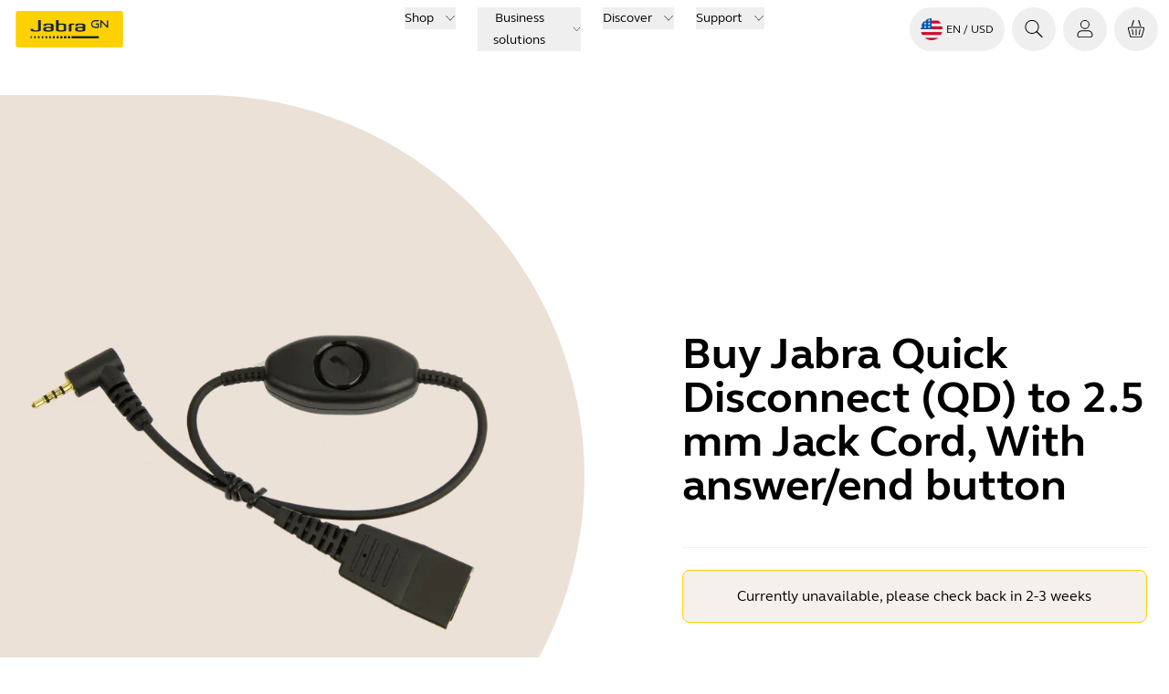

--- FILE ---
content_type: application/javascript; charset=UTF-8
request_url: https://www.jabra.com/_next/static/chunks/radix-ui-aa1cea1953f88df3.js
body_size: 28563
content:
"use strict";(self.webpackChunk_N_E=self.webpackChunk_N_E||[]).push([[426],{9947:(e,t,r)=>{r.d(t,{Nt:()=>y,UC:()=>S,bL:()=>E,l9:()=>k,z3:()=>h});var n=r(26349),o=r(33716),a=r(91844),i=r(58162),l=r(81285),s=r(10714),u=r(66326),d=r(96822),c=r(70294),f=r(53297),p="Collapsible",[m,h]=(0,a.A)(p),[v,g]=m(p),y=n.forwardRef((e,t)=>{let{__scopeCollapsible:r,open:o,defaultOpen:a,disabled:l,onOpenChange:s,...d}=e,[m,h]=(0,i.i)({prop:o,defaultProp:a??!1,onChange:s,caller:p});return(0,f.jsx)(v,{scope:r,disabled:l,contentId:(0,c.B)(),open:m,onOpenToggle:n.useCallback(()=>h(e=>!e),[h]),children:(0,f.jsx)(u.sG.div,{"data-state":j(m),"data-disabled":l?"":void 0,...d,ref:t})})});y.displayName=p;var x="CollapsibleTrigger",w=n.forwardRef((e,t)=>{let{__scopeCollapsible:r,...n}=e,a=g(x,r);return(0,f.jsx)(u.sG.button,{type:"button","aria-controls":a.contentId,"aria-expanded":a.open||!1,"data-state":j(a.open),"data-disabled":a.disabled?"":void 0,disabled:a.disabled,...n,ref:t,onClick:(0,o.mK)(e.onClick,a.onOpenToggle)})});w.displayName=x;var b="CollapsibleContent",C=n.forwardRef((e,t)=>{let{forceMount:r,...n}=e,o=g(b,e.__scopeCollapsible);return(0,f.jsx)(d.C,{present:r||o.open,children:({present:e})=>(0,f.jsx)(R,{...n,ref:t,present:e})})});C.displayName=b;var R=n.forwardRef((e,t)=>{let{__scopeCollapsible:r,present:o,children:a,...i}=e,d=g(b,r),[c,p]=n.useState(o),m=n.useRef(null),h=(0,s.s)(t,m),v=n.useRef(0),y=v.current,x=n.useRef(0),w=x.current,C=d.open||c,R=n.useRef(C),E=n.useRef(void 0);return n.useEffect(()=>{let e=requestAnimationFrame(()=>R.current=!1);return()=>cancelAnimationFrame(e)},[]),(0,l.N)(()=>{let e=m.current;if(e){E.current=E.current||{transitionDuration:e.style.transitionDuration,animationName:e.style.animationName},e.style.transitionDuration="0s",e.style.animationName="none";let t=e.getBoundingClientRect();v.current=t.height,x.current=t.width,R.current||(e.style.transitionDuration=E.current.transitionDuration,e.style.animationName=E.current.animationName),p(o)}},[d.open,o]),(0,f.jsx)(u.sG.div,{"data-state":j(d.open),"data-disabled":d.disabled?"":void 0,id:d.contentId,hidden:!C,...i,ref:h,style:{"--radix-collapsible-content-height":y?`${y}px`:void 0,"--radix-collapsible-content-width":w?`${w}px`:void 0,...e.style},children:C&&a})});function j(e){return e?"open":"closed"}var E=y,k=w,S=C},10714:(e,t,r)=>{r.d(t,{s:()=>i,t:()=>a});var n=r(26349);function o(e,t){if("function"==typeof e)return e(t);null!=e&&(e.current=t)}function a(...e){return t=>{let r=!1,n=e.map(e=>{let n=o(e,t);return r||"function"!=typeof n||(r=!0),n});if(r)return()=>{for(let t=0;t<n.length;t++){let r=n[t];"function"==typeof r?r():o(e[t],null)}}}}function i(...e){return n.useCallback(a(...e),e)}},14966:(e,t,r)=>{r.d(t,{jH:()=>a});var n=r(26349);r(53297);var o=n.createContext(void 0);function a(e){let t=n.useContext(o);return e||t||"ltr"}},19693:(e,t,r)=>{r.d(t,{N$:()=>j,RG:()=>b,bL:()=>T,iA:()=>S,q7:()=>P});var n=r(26349),o=r(33716),a=r(88775),i=r(10714),l=r(91844),s=r(70294),u=r(66326),d=r(62146),c=r(58162),f=r(14966),p=r(53297),m="rovingFocusGroup.onEntryFocus",h={bubbles:!1,cancelable:!0},v="RovingFocusGroup",[g,y,x]=(0,a.N)(v),[w,b]=(0,l.A)(v,[x]),[C,R]=w(v),j=n.forwardRef((e,t)=>(0,p.jsx)(g.Provider,{scope:e.__scopeRovingFocusGroup,children:(0,p.jsx)(g.Slot,{scope:e.__scopeRovingFocusGroup,children:(0,p.jsx)(E,{...e,ref:t})})}));j.displayName=v;var E=n.forwardRef((e,t)=>{let{__scopeRovingFocusGroup:r,orientation:a,loop:l=!1,dir:s,currentTabStopId:g,defaultCurrentTabStopId:x,onCurrentTabStopIdChange:w,onEntryFocus:b,preventScrollOnEntryFocus:R=!1,...j}=e,E=n.useRef(null),k=(0,i.s)(t,E),S=(0,f.jH)(s),[N,T]=(0,c.i)({prop:g,defaultProp:x??null,onChange:w,caller:v}),[P,I]=n.useState(!1),M=(0,d.c)(b),A=y(r),L=n.useRef(!1),[_,K]=n.useState(0);return n.useEffect(()=>{let e=E.current;if(e)return e.addEventListener(m,M),()=>e.removeEventListener(m,M)},[M]),(0,p.jsx)(C,{scope:r,orientation:a,dir:S,loop:l,currentTabStopId:N,onItemFocus:n.useCallback(e=>T(e),[T]),onItemShiftTab:n.useCallback(()=>I(!0),[]),onFocusableItemAdd:n.useCallback(()=>K(e=>e+1),[]),onFocusableItemRemove:n.useCallback(()=>K(e=>e-1),[]),children:(0,p.jsx)(u.sG.div,{tabIndex:P||0===_?-1:0,"data-orientation":a,...j,ref:k,style:{outline:"none",...e.style},onMouseDown:(0,o.mK)(e.onMouseDown,()=>{L.current=!0}),onFocus:(0,o.mK)(e.onFocus,e=>{let t=!L.current;if(e.target===e.currentTarget&&t&&!P){let t=new CustomEvent(m,h);if(e.currentTarget.dispatchEvent(t),!t.defaultPrevented){let e=A().filter(e=>e.focusable);D([e.find(e=>e.active),e.find(e=>e.id===N),...e].filter(Boolean).map(e=>e.ref.current),R)}}L.current=!1}),onBlur:(0,o.mK)(e.onBlur,()=>I(!1))})})}),k="RovingFocusGroupItem",S=n.forwardRef((e,t)=>{let{__scopeRovingFocusGroup:r,focusable:a=!0,active:i=!1,tabStopId:l,children:d,...c}=e,f=(0,s.B)(),m=l||f,h=R(k,r),v=h.currentTabStopId===m,x=y(r),{onFocusableItemAdd:w,onFocusableItemRemove:b,currentTabStopId:C}=h;return n.useEffect(()=>{if(a)return w(),()=>b()},[a,w,b]),(0,p.jsx)(g.ItemSlot,{scope:r,id:m,focusable:a,active:i,children:(0,p.jsx)(u.sG.span,{tabIndex:v?0:-1,"data-orientation":h.orientation,...c,ref:t,onMouseDown:(0,o.mK)(e.onMouseDown,e=>{a?h.onItemFocus(m):e.preventDefault()}),onFocus:(0,o.mK)(e.onFocus,()=>h.onItemFocus(m)),onKeyDown:(0,o.mK)(e.onKeyDown,e=>{if("Tab"===e.key&&e.shiftKey)return void h.onItemShiftTab();if(e.target!==e.currentTarget)return;let t=function(e,t,r){var n;let o=(n=e.key,"rtl"!==r?n:"ArrowLeft"===n?"ArrowRight":"ArrowRight"===n?"ArrowLeft":n);if(!("vertical"===t&&["ArrowLeft","ArrowRight"].includes(o))&&!("horizontal"===t&&["ArrowUp","ArrowDown"].includes(o)))return N[o]}(e,h.orientation,h.dir);if(void 0!==t){if(e.metaKey||e.ctrlKey||e.altKey||e.shiftKey)return;e.preventDefault();let r=x().filter(e=>e.focusable).map(e=>e.ref.current);if("last"===t)r.reverse();else if("prev"===t||"next"===t){"prev"===t&&r.reverse();let n=r.indexOf(e.currentTarget);r=h.loop?function(e,t){return e.map((r,n)=>e[(t+n)%e.length])}(r,n+1):r.slice(n+1)}setTimeout(()=>D(r))}}),children:"function"==typeof d?d({isCurrentTabStop:v,hasTabStop:null!=C}):d})})});S.displayName=k;var N={ArrowLeft:"prev",ArrowUp:"prev",ArrowRight:"next",ArrowDown:"next",PageUp:"first",Home:"first",PageDown:"last",End:"last"};function D(e,t=!1){let r=document.activeElement;for(let n of e)if(n===r||(n.focus({preventScroll:t}),document.activeElement!==r))return}var T=j,P=S},22426:(e,t,r)=>{r.d(t,{q7:()=>D,bL:()=>N});var n=r(26349),o=r(91844),a=r(66326),i=r(19693),l=r(33716),s=r(58162),u=r(53297),d="Toggle",c=n.forwardRef((e,t)=>{let{pressed:r,defaultPressed:n,onPressedChange:o,...i}=e,[c,f]=(0,s.i)({prop:r,onChange:o,defaultProp:n??!1,caller:d});return(0,u.jsx)(a.sG.button,{type:"button","aria-pressed":c,"data-state":c?"on":"off","data-disabled":e.disabled?"":void 0,...i,ref:t,onClick:(0,l.mK)(e.onClick,()=>{e.disabled||f(!c)})})});c.displayName=d;var f=r(14966),p="ToggleGroup",[m,h]=(0,o.A)(p,[i.RG]),v=(0,i.RG)(),g=n.forwardRef((e,t)=>{let{type:r,...n}=e;if("single"===r)return(0,u.jsx)(w,{...n,ref:t});if("multiple"===r)return(0,u.jsx)(b,{...n,ref:t});throw Error(`Missing prop \`type\` expected on \`${p}\``)});g.displayName=p;var[y,x]=m(p),w=n.forwardRef((e,t)=>{let{value:r,defaultValue:o,onValueChange:a=()=>{},...i}=e,[l,d]=(0,s.i)({prop:r,defaultProp:o??"",onChange:a,caller:p});return(0,u.jsx)(y,{scope:e.__scopeToggleGroup,type:"single",value:n.useMemo(()=>l?[l]:[],[l]),onItemActivate:d,onItemDeactivate:n.useCallback(()=>d(""),[d]),children:(0,u.jsx)(j,{...i,ref:t})})}),b=n.forwardRef((e,t)=>{let{value:r,defaultValue:o,onValueChange:a=()=>{},...i}=e,[l,d]=(0,s.i)({prop:r,defaultProp:o??[],onChange:a,caller:p}),c=n.useCallback(e=>d((t=[])=>[...t,e]),[d]),f=n.useCallback(e=>d((t=[])=>t.filter(t=>t!==e)),[d]);return(0,u.jsx)(y,{scope:e.__scopeToggleGroup,type:"multiple",value:l,onItemActivate:c,onItemDeactivate:f,children:(0,u.jsx)(j,{...i,ref:t})})});g.displayName=p;var[C,R]=m(p),j=n.forwardRef((e,t)=>{let{__scopeToggleGroup:r,disabled:n=!1,rovingFocus:o=!0,orientation:l,dir:s,loop:d=!0,...c}=e,p=v(r),m=(0,f.jH)(s),h={role:"group",dir:m,...c};return(0,u.jsx)(C,{scope:r,rovingFocus:o,disabled:n,children:o?(0,u.jsx)(i.bL,{asChild:!0,...p,orientation:l,dir:m,loop:d,children:(0,u.jsx)(a.sG.div,{...h,ref:t})}):(0,u.jsx)(a.sG.div,{...h,ref:t})})}),E="ToggleGroupItem",k=n.forwardRef((e,t)=>{let r=x(E,e.__scopeToggleGroup),o=R(E,e.__scopeToggleGroup),a=v(e.__scopeToggleGroup),l=r.value.includes(e.value),s=o.disabled||e.disabled,d={...e,pressed:l,disabled:s},c=n.useRef(null);return o.rovingFocus?(0,u.jsx)(i.q7,{asChild:!0,...a,focusable:!s,active:l,ref:c,children:(0,u.jsx)(S,{...d,ref:t})}):(0,u.jsx)(S,{...d,ref:t})});k.displayName=E;var S=n.forwardRef((e,t)=>{let{__scopeToggleGroup:r,value:n,...o}=e,a=x(E,r),i={role:"radio","aria-checked":e.pressed,"aria-pressed":void 0},l="single"===a.type?i:void 0;return(0,u.jsx)(c,{...l,...o,ref:t,onPressedChange:e=>{e?a.onItemActivate(n):a.onItemDeactivate(n)}})}),N=g,D=k},22658:(e,t,r)=>{r.d(t,{Oh:()=>a});var n=r(26349),o=0;function a(){n.useEffect(()=>{let e=document.querySelectorAll("[data-radix-focus-guard]");return document.body.insertAdjacentElement("afterbegin",e[0]??i()),document.body.insertAdjacentElement("beforeend",e[1]??i()),o++,()=>{1===o&&document.querySelectorAll("[data-radix-focus-guard]").forEach(e=>e.remove()),o--}},[])}function i(){let e=document.createElement("span");return e.setAttribute("data-radix-focus-guard",""),e.tabIndex=0,e.style.outline="none",e.style.opacity="0",e.style.position="fixed",e.style.pointerEvents="none",e}},24502:(e,t,r)=>{r.d(t,{CC:()=>U,Q6:()=>z,bL:()=>H,zi:()=>$});var n=r(26349),o=r(91348),a=r(33716),i=r(10714),l=r(91844),s=r(58162),u=r(14966),d=r(61676),c=r(87552),f=r(66326),p=r(88775),m=r(53297),h=["PageUp","PageDown"],v=["ArrowUp","ArrowDown","ArrowLeft","ArrowRight"],g={"from-left":["Home","PageDown","ArrowDown","ArrowLeft"],"from-right":["Home","PageDown","ArrowDown","ArrowRight"],"from-bottom":["Home","PageDown","ArrowDown","ArrowLeft"],"from-top":["Home","PageDown","ArrowUp","ArrowLeft"]},y="Slider",[x,w,b]=(0,p.N)(y),[C,R]=(0,l.A)(y,[b]),[j,E]=C(y),k=n.forwardRef((e,t)=>{let{name:r,min:i=0,max:l=100,step:u=1,orientation:d="horizontal",disabled:c=!1,minStepsBetweenThumbs:f=0,defaultValue:p=[i],value:g,onValueChange:y=()=>{},onValueCommit:w=()=>{},inverted:b=!1,form:C,...R}=e,E=n.useRef(new Set),k=n.useRef(0),S="horizontal"===d,[N=[],P]=(0,s.i)({prop:g,defaultProp:p,onChange:e=>{let t=[...E.current];t[k.current]?.focus(),y(e)}}),I=n.useRef(N);function M(e,t,{commit:r}={commit:!1}){let n=(String(u).split(".")[1]||"").length,a=function(e,t){let r=Math.pow(10,t);return Math.round(e*r)/r}(Math.round((e-i)/u)*u+i,n),s=(0,o.q)(a,[i,l]);P((e=[])=>{let n=function(e=[],t,r){let n=[...e];return n[r]=t,n.sort((e,t)=>e-t)}(e,s,t);if(!function(e,t){if(t>0)return Math.min(...e.slice(0,-1).map((t,r)=>e[r+1]-t))>=t;return!0}(n,f*u))return e;{k.current=n.indexOf(s);let t=String(n)!==String(e);return t&&r&&w(n),t?n:e}})}return(0,m.jsx)(j,{scope:e.__scopeSlider,name:r,disabled:c,min:i,max:l,valueIndexToChangeRef:k,thumbs:E.current,values:N,orientation:d,form:C,children:(0,m.jsx)(x.Provider,{scope:e.__scopeSlider,children:(0,m.jsx)(x.Slot,{scope:e.__scopeSlider,children:(0,m.jsx)(S?D:T,{"aria-disabled":c,"data-disabled":c?"":void 0,...R,ref:t,onPointerDown:(0,a.mK)(R.onPointerDown,()=>{c||(I.current=N)}),min:i,max:l,inverted:b,onSlideStart:c?void 0:function(e){let t=function(e,t){if(1===e.length)return 0;let r=e.map(e=>Math.abs(e-t)),n=Math.min(...r);return r.indexOf(n)}(N,e);M(e,t)},onSlideMove:c?void 0:function(e){M(e,k.current)},onSlideEnd:c?void 0:function(){let e=I.current[k.current];N[k.current]!==e&&w(N)},onHomeKeyDown:()=>!c&&M(i,0,{commit:!0}),onEndKeyDown:()=>!c&&M(l,N.length-1,{commit:!0}),onStepKeyDown:({event:e,direction:t})=>{if(!c){let r=h.includes(e.key)||e.shiftKey&&v.includes(e.key),n=k.current;M(N[n]+u*(r?10:1)*t,n,{commit:!0})}}})})})})});k.displayName=y;var[S,N]=C(y,{startEdge:"left",endEdge:"right",size:"width",direction:1}),D=n.forwardRef((e,t)=>{let{min:r,max:o,dir:a,inverted:l,onSlideStart:s,onSlideMove:d,onSlideEnd:c,onStepKeyDown:f,...p}=e,[h,v]=n.useState(null),y=(0,i.s)(t,e=>v(e)),x=n.useRef(void 0),w=(0,u.jH)(a),b="ltr"===w,C=b&&!l||!b&&l;function R(e){let t=x.current||h.getBoundingClientRect(),n=B([0,t.width],C?[r,o]:[o,r]);return x.current=t,n(e-t.left)}return(0,m.jsx)(S,{scope:e.__scopeSlider,startEdge:C?"left":"right",endEdge:C?"right":"left",direction:C?1:-1,size:"width",children:(0,m.jsx)(P,{dir:w,"data-orientation":"horizontal",...p,ref:y,style:{...p.style,"--radix-slider-thumb-transform":"translateX(-50%)"},onSlideStart:e=>{let t=R(e.clientX);s?.(t)},onSlideMove:e=>{let t=R(e.clientX);d?.(t)},onSlideEnd:()=>{x.current=void 0,c?.()},onStepKeyDown:e=>{let t=g[C?"from-left":"from-right"].includes(e.key);f?.({event:e,direction:t?-1:1})}})})}),T=n.forwardRef((e,t)=>{let{min:r,max:o,inverted:a,onSlideStart:l,onSlideMove:s,onSlideEnd:u,onStepKeyDown:d,...c}=e,f=n.useRef(null),p=(0,i.s)(t,f),h=n.useRef(void 0),v=!a;function y(e){let t=h.current||f.current.getBoundingClientRect(),n=B([0,t.height],v?[o,r]:[r,o]);return h.current=t,n(e-t.top)}return(0,m.jsx)(S,{scope:e.__scopeSlider,startEdge:v?"bottom":"top",endEdge:v?"top":"bottom",size:"height",direction:v?1:-1,children:(0,m.jsx)(P,{"data-orientation":"vertical",...c,ref:p,style:{...c.style,"--radix-slider-thumb-transform":"translateY(50%)"},onSlideStart:e=>{let t=y(e.clientY);l?.(t)},onSlideMove:e=>{let t=y(e.clientY);s?.(t)},onSlideEnd:()=>{h.current=void 0,u?.()},onStepKeyDown:e=>{let t=g[v?"from-bottom":"from-top"].includes(e.key);d?.({event:e,direction:t?-1:1})}})})}),P=n.forwardRef((e,t)=>{let{__scopeSlider:r,onSlideStart:n,onSlideMove:o,onSlideEnd:i,onHomeKeyDown:l,onEndKeyDown:s,onStepKeyDown:u,...d}=e,c=E(y,r);return(0,m.jsx)(f.sG.span,{...d,ref:t,onKeyDown:(0,a.mK)(e.onKeyDown,e=>{"Home"===e.key?(l(e),e.preventDefault()):"End"===e.key?(s(e),e.preventDefault()):h.concat(v).includes(e.key)&&(u(e),e.preventDefault())}),onPointerDown:(0,a.mK)(e.onPointerDown,e=>{let t=e.target;t.setPointerCapture(e.pointerId),e.preventDefault(),c.thumbs.has(t)?t.focus():n(e)}),onPointerMove:(0,a.mK)(e.onPointerMove,e=>{e.target.hasPointerCapture(e.pointerId)&&o(e)}),onPointerUp:(0,a.mK)(e.onPointerUp,e=>{let t=e.target;t.hasPointerCapture(e.pointerId)&&(t.releasePointerCapture(e.pointerId),i(e))})})}),I="SliderTrack",M=n.forwardRef((e,t)=>{let{__scopeSlider:r,...n}=e,o=E(I,r);return(0,m.jsx)(f.sG.span,{"data-disabled":o.disabled?"":void 0,"data-orientation":o.orientation,...n,ref:t})});M.displayName=I;var A="SliderRange",L=n.forwardRef((e,t)=>{let{__scopeSlider:r,...o}=e,a=E(A,r),l=N(A,r),s=n.useRef(null),u=(0,i.s)(t,s),d=a.values.length,c=a.values.map(e=>G(e,a.min,a.max)),p=d>1?Math.min(...c):0,h=100-Math.max(...c);return(0,m.jsx)(f.sG.span,{"data-orientation":a.orientation,"data-disabled":a.disabled?"":void 0,...o,ref:u,style:{...e.style,[l.startEdge]:p+"%",[l.endEdge]:h+"%"}})});L.displayName=A;var _="SliderThumb",K=n.forwardRef((e,t)=>{let r=w(e.__scopeSlider),[o,a]=n.useState(null),l=(0,i.s)(t,e=>a(e)),s=n.useMemo(()=>o?r().findIndex(e=>e.ref.current===o):-1,[r,o]);return(0,m.jsx)(O,{...e,ref:l,index:s})}),O=n.forwardRef((e,t)=>{let{__scopeSlider:r,index:o,name:l,...s}=e,u=E(_,r),d=N(_,r),[p,h]=n.useState(null),v=(0,i.s)(t,e=>h(e)),g=!p||u.form||!!p.closest("form"),y=(0,c.X)(p),w=u.values[o],b=void 0===w?0:G(w,u.min,u.max),C=function(e,t){return t>2?`Value ${e+1} of ${t}`:2===t?["Minimum","Maximum"][e]:void 0}(o,u.values.length),R=y?.[d.size],j=R?function(e,t,r){let n=e/2,o=B([0,50],[0,n]);return(n-o(t)*r)*r}(R,b,d.direction):0;return n.useEffect(()=>{if(p)return u.thumbs.add(p),()=>{u.thumbs.delete(p)}},[p,u.thumbs]),(0,m.jsxs)("span",{style:{transform:"var(--radix-slider-thumb-transform)",position:"absolute",[d.startEdge]:`calc(${b}% + ${j}px)`},children:[(0,m.jsx)(x.ItemSlot,{scope:e.__scopeSlider,children:(0,m.jsx)(f.sG.span,{role:"slider","aria-label":e["aria-label"]||C,"aria-valuemin":u.min,"aria-valuenow":w,"aria-valuemax":u.max,"aria-orientation":u.orientation,"data-orientation":u.orientation,"data-disabled":u.disabled?"":void 0,tabIndex:u.disabled?void 0:0,...s,ref:v,style:void 0===w?{display:"none"}:e.style,onFocus:(0,a.mK)(e.onFocus,()=>{u.valueIndexToChangeRef.current=o})})}),g&&(0,m.jsx)(F,{name:l??(u.name?u.name+(u.values.length>1?"[]":""):void 0),form:u.form,value:w},o)]})});K.displayName=_;var F=n.forwardRef(({__scopeSlider:e,value:t,...r},o)=>{let a=n.useRef(null),l=(0,i.s)(a,o),s=(0,d.Z)(t);return n.useEffect(()=>{let e=a.current;if(!e)return;let r=Object.getOwnPropertyDescriptor(window.HTMLInputElement.prototype,"value").set;if(s!==t&&r){let n=new Event("input",{bubbles:!0});r.call(e,t),e.dispatchEvent(n)}},[s,t]),(0,m.jsx)(f.sG.input,{style:{display:"none"},...r,ref:l,defaultValue:t})});function G(e,t,r){return(0,o.q)(100/(r-t)*(e-t),[0,100])}function B(e,t){return r=>{if(e[0]===e[1]||t[0]===t[1])return t[0];let n=(t[1]-t[0])/(e[1]-e[0]);return t[0]+n*(r-e[0])}}F.displayName="RadioBubbleInput";var H=k,U=M,z=L,$=K},26303:(e,t,r)=>{r.d(t,{Cf:()=>L,HM:()=>z,L3:()=>G,LC:()=>P,ZJ:()=>D,lG:()=>j,rr:()=>H});var n=r(26349),o=r(33716),a=r(10714),i=r(91844),l=r(70294),s=r(58162),u=r(73520),d=r(90870),c=r(31893),f=r(96822),p=r(66326),m=r(22658),h=r(13161),v=r(41564),g=r(82987),y=r(53297),x="Dialog",[w,b]=(0,i.A)(x),[C,R]=w(x),j=e=>{let{__scopeDialog:t,children:r,open:o,defaultOpen:a,onOpenChange:i,modal:u=!0}=e,d=n.useRef(null),c=n.useRef(null),[f,p]=(0,s.i)({prop:o,defaultProp:a??!1,onChange:i,caller:x});return(0,y.jsx)(C,{scope:t,triggerRef:d,contentRef:c,contentId:(0,l.B)(),titleId:(0,l.B)(),descriptionId:(0,l.B)(),open:f,onOpenChange:p,onOpenToggle:n.useCallback(()=>p(e=>!e),[p]),modal:u,children:r})};j.displayName=x;var E="DialogTrigger";n.forwardRef((e,t)=>{let{__scopeDialog:r,...n}=e,i=R(E,r),l=(0,a.s)(t,i.triggerRef);return(0,y.jsx)(p.sG.button,{type:"button","aria-haspopup":"dialog","aria-expanded":i.open,"aria-controls":i.contentId,"data-state":$(i.open),...n,ref:l,onClick:(0,o.mK)(e.onClick,i.onOpenToggle)})}).displayName=E;var k="DialogPortal",[S,N]=w(k,{forceMount:void 0}),D=e=>{let{__scopeDialog:t,forceMount:r,children:o,container:a}=e,i=R(k,t);return(0,y.jsx)(S,{scope:t,forceMount:r,children:n.Children.map(o,e=>(0,y.jsx)(f.C,{present:r||i.open,children:(0,y.jsx)(c.Z,{asChild:!0,container:a,children:e})}))})};D.displayName=k;var T="DialogOverlay",P=n.forwardRef((e,t)=>{let r=N(T,e.__scopeDialog),{forceMount:n=r.forceMount,...o}=e,a=R(T,e.__scopeDialog);return a.modal?(0,y.jsx)(f.C,{present:n||a.open,children:(0,y.jsx)(M,{...o,ref:t})}):null});P.displayName=T;var I=(0,g.TL)("DialogOverlay.RemoveScroll"),M=n.forwardRef((e,t)=>{let{__scopeDialog:r,...n}=e,o=R(T,r);return(0,y.jsx)(h.A,{as:I,allowPinchZoom:!0,shards:[o.contentRef],children:(0,y.jsx)(p.sG.div,{"data-state":$(o.open),...n,ref:t,style:{pointerEvents:"auto",...n.style}})})}),A="DialogContent",L=n.forwardRef((e,t)=>{let r=N(A,e.__scopeDialog),{forceMount:n=r.forceMount,...o}=e,a=R(A,e.__scopeDialog);return(0,y.jsx)(f.C,{present:n||a.open,children:a.modal?(0,y.jsx)(_,{...o,ref:t}):(0,y.jsx)(K,{...o,ref:t})})});L.displayName=A;var _=n.forwardRef((e,t)=>{let r=R(A,e.__scopeDialog),i=n.useRef(null),l=(0,a.s)(t,r.contentRef,i);return n.useEffect(()=>{let e=i.current;if(e)return(0,v.Eq)(e)},[]),(0,y.jsx)(O,{...e,ref:l,trapFocus:r.open,disableOutsidePointerEvents:!0,onCloseAutoFocus:(0,o.mK)(e.onCloseAutoFocus,e=>{e.preventDefault(),r.triggerRef.current?.focus()}),onPointerDownOutside:(0,o.mK)(e.onPointerDownOutside,e=>{let t=e.detail.originalEvent,r=0===t.button&&!0===t.ctrlKey;(2===t.button||r)&&e.preventDefault()}),onFocusOutside:(0,o.mK)(e.onFocusOutside,e=>e.preventDefault())})}),K=n.forwardRef((e,t)=>{let r=R(A,e.__scopeDialog),o=n.useRef(!1),a=n.useRef(!1);return(0,y.jsx)(O,{...e,ref:t,trapFocus:!1,disableOutsidePointerEvents:!1,onCloseAutoFocus:t=>{e.onCloseAutoFocus?.(t),t.defaultPrevented||(o.current||r.triggerRef.current?.focus(),t.preventDefault()),o.current=!1,a.current=!1},onInteractOutside:t=>{e.onInteractOutside?.(t),t.defaultPrevented||(o.current=!0,"pointerdown"===t.detail.originalEvent.type&&(a.current=!0));let n=t.target;r.triggerRef.current?.contains(n)&&t.preventDefault(),"focusin"===t.detail.originalEvent.type&&a.current&&t.preventDefault()}})}),O=n.forwardRef((e,t)=>{let{__scopeDialog:r,trapFocus:o,onOpenAutoFocus:i,onCloseAutoFocus:l,...s}=e,c=R(A,r),f=n.useRef(null),p=(0,a.s)(t,f);return(0,m.Oh)(),(0,y.jsxs)(y.Fragment,{children:[(0,y.jsx)(d.n,{asChild:!0,loop:!0,trapped:o,onMountAutoFocus:i,onUnmountAutoFocus:l,children:(0,y.jsx)(u.qW,{role:"dialog",id:c.contentId,"aria-describedby":c.descriptionId,"aria-labelledby":c.titleId,"data-state":$(c.open),...s,ref:p,onDismiss:()=>c.onOpenChange(!1)})}),(0,y.jsxs)(y.Fragment,{children:[(0,y.jsx)(X,{titleId:c.titleId}),(0,y.jsx)(Z,{contentRef:f,descriptionId:c.descriptionId})]})]})}),F="DialogTitle",G=n.forwardRef((e,t)=>{let{__scopeDialog:r,...n}=e,o=R(F,r);return(0,y.jsx)(p.sG.h2,{id:o.titleId,...n,ref:t})});G.displayName=F;var B="DialogDescription",H=n.forwardRef((e,t)=>{let{__scopeDialog:r,...n}=e,o=R(B,r);return(0,y.jsx)(p.sG.p,{id:o.descriptionId,...n,ref:t})});H.displayName=B;var U="DialogClose",z=n.forwardRef((e,t)=>{let{__scopeDialog:r,...n}=e,a=R(U,r);return(0,y.jsx)(p.sG.button,{type:"button",...n,ref:t,onClick:(0,o.mK)(e.onClick,()=>a.onOpenChange(!1))})});function $(e){return e?"open":"closed"}z.displayName=U;var W="DialogTitleWarning",[q,V]=(0,i.q)(W,{contentName:A,titleName:F,docsSlug:"dialog"}),X=({titleId:e})=>{let t=V(W),r=`\`${t.contentName}\` requires a \`${t.titleName}\` for the component to be accessible for screen reader users.

If you want to hide the \`${t.titleName}\`, you can wrap it with our VisuallyHidden component.

For more information, see https://radix-ui.com/primitives/docs/components/${t.docsSlug}`;return n.useEffect(()=>{e&&(document.getElementById(e)||console.error(r))},[r,e]),null},Z=({contentRef:e,descriptionId:t})=>{let r=V("DialogDescriptionWarning"),o=`Warning: Missing \`Description\` or \`aria-describedby={undefined}\` for {${r.contentName}}.`;return n.useEffect(()=>{let r=e.current?.getAttribute("aria-describedby");t&&r&&(document.getElementById(t)||console.warn(o))},[o,e,t]),null}},29470:(e,t,r)=>{r.d(t,{C1:()=>R,bL:()=>b});var n=r(26349),o=r(10714),a=r(91844),i=r(33716),l=r(58162),s=r(61676),u=r(87552),d=r(96822),c=r(66326),f=r(53297),p="Checkbox",[m,h]=(0,a.A)(p),[v,g]=m(p);function y(e){let{__scopeCheckbox:t,checked:r,children:o,defaultChecked:a,disabled:i,form:s,name:u,onCheckedChange:d,required:c,value:m="on",internal_do_not_use_render:h}=e,[g,y]=(0,l.i)({prop:r,defaultProp:a??!1,onChange:d,caller:p}),[x,w]=n.useState(null),[b,C]=n.useState(null),R=n.useRef(!1),j=!x||!!s||!!x.closest("form"),E={checked:g,disabled:i,setChecked:y,control:x,setControl:w,name:u,form:s,value:m,hasConsumerStoppedPropagationRef:R,required:c,defaultChecked:!k(a)&&a,isFormControl:j,bubbleInput:b,setBubbleInput:C};return(0,f.jsx)(v,{scope:t,...E,children:"function"==typeof h?h(E):o})}var x="CheckboxTrigger",w=n.forwardRef(({__scopeCheckbox:e,onKeyDown:t,onClick:r,...a},l)=>{let{control:s,value:u,disabled:d,checked:p,required:m,setControl:h,setChecked:v,hasConsumerStoppedPropagationRef:y,isFormControl:w,bubbleInput:b}=g(x,e),C=(0,o.s)(l,h),R=n.useRef(p);return n.useEffect(()=>{let e=s?.form;if(e){let t=()=>v(R.current);return e.addEventListener("reset",t),()=>e.removeEventListener("reset",t)}},[s,v]),(0,f.jsx)(c.sG.button,{type:"button",role:"checkbox","aria-checked":k(p)?"mixed":p,"aria-required":m,"data-state":S(p),"data-disabled":d?"":void 0,disabled:d,value:u,...a,ref:C,onKeyDown:(0,i.mK)(t,e=>{"Enter"===e.key&&e.preventDefault()}),onClick:(0,i.mK)(r,e=>{v(e=>!!k(e)||!e),b&&w&&(y.current=e.isPropagationStopped(),y.current||e.stopPropagation())})})});w.displayName=x;var b=n.forwardRef((e,t)=>{let{__scopeCheckbox:r,name:n,checked:o,defaultChecked:a,required:i,disabled:l,value:s,onCheckedChange:u,form:d,...c}=e;return(0,f.jsx)(y,{__scopeCheckbox:r,checked:o,defaultChecked:a,disabled:l,required:i,onCheckedChange:u,name:n,form:d,value:s,internal_do_not_use_render:({isFormControl:e})=>(0,f.jsxs)(f.Fragment,{children:[(0,f.jsx)(w,{...c,ref:t,__scopeCheckbox:r}),e&&(0,f.jsx)(E,{__scopeCheckbox:r})]})})});b.displayName=p;var C="CheckboxIndicator",R=n.forwardRef((e,t)=>{let{__scopeCheckbox:r,forceMount:n,...o}=e,a=g(C,r);return(0,f.jsx)(d.C,{present:n||k(a.checked)||!0===a.checked,children:(0,f.jsx)(c.sG.span,{"data-state":S(a.checked),"data-disabled":a.disabled?"":void 0,...o,ref:t,style:{pointerEvents:"none",...e.style}})})});R.displayName=C;var j="CheckboxBubbleInput",E=n.forwardRef(({__scopeCheckbox:e,...t},r)=>{let{control:a,hasConsumerStoppedPropagationRef:i,checked:l,defaultChecked:d,required:p,disabled:m,name:h,value:v,form:y,bubbleInput:x,setBubbleInput:w}=g(j,e),b=(0,o.s)(r,w),C=(0,s.Z)(l),R=(0,u.X)(a);n.useEffect(()=>{if(!x)return;let e=Object.getOwnPropertyDescriptor(window.HTMLInputElement.prototype,"checked").set,t=!i.current;if(C!==l&&e){let r=new Event("click",{bubbles:t});x.indeterminate=k(l),e.call(x,!k(l)&&l),x.dispatchEvent(r)}},[x,C,l,i]);let E=n.useRef(!k(l)&&l);return(0,f.jsx)(c.sG.input,{type:"checkbox","aria-hidden":!0,defaultChecked:d??E.current,required:p,disabled:m,name:h,value:v,form:y,...t,tabIndex:-1,ref:b,style:{...t.style,...R,position:"absolute",pointerEvents:"none",opacity:0,margin:0,transform:"translateX(-100%)"}})});function k(e){return"indeterminate"===e}function S(e){return k(e)?"indeterminate":e?"checked":"unchecked"}E.displayName=j},31893:(e,t,r)=>{r.d(t,{Z:()=>s});var n=r(26349),o=r(41492),a=r(66326),i=r(81285),l=r(53297),s=n.forwardRef((e,t)=>{let{container:r,...s}=e,[u,d]=n.useState(!1);(0,i.N)(()=>d(!0),[]);let c=r||u&&globalThis?.document?.body;return c?o.createPortal((0,l.jsx)(a.sG.div,{...s,ref:t}),c):null});s.displayName="Portal"},33716:(e,t,r)=>{function n(e,t,{checkForDefaultPrevented:r=!0}={}){return function(n){if(e?.(n),!1===r||!n.defaultPrevented)return t?.(n)}}r.d(t,{mK:()=>n}),"undefined"!=typeof window&&window.document&&window.document.createElement},55824:(e,t,r)=>{r.d(t,{Kq:()=>z,UC:()=>V,ZL:()=>q,bL:()=>$,i3:()=>X,l9:()=>W});var n=r(26349),o=r(33716),a=r(10714),i=r(91844),l=r(73520),s=r(70294),u=r(55980),d=r(31893),c=r(96822),f=r(66326),p=r(82987),m=r(58162),h=r(82457),v=r(53297),[g,y]=(0,i.A)("Tooltip",[u.Bk]),x=(0,u.Bk)(),w="TooltipProvider",b="tooltip.open",[C,R]=g(w),j=e=>{let{__scopeTooltip:t,delayDuration:r=700,skipDelayDuration:o=300,disableHoverableContent:a=!1,children:i}=e,l=n.useRef(!0),s=n.useRef(!1),u=n.useRef(0);return n.useEffect(()=>{let e=u.current;return()=>window.clearTimeout(e)},[]),(0,v.jsx)(C,{scope:t,isOpenDelayedRef:l,delayDuration:r,onOpen:n.useCallback(()=>{window.clearTimeout(u.current),l.current=!1},[]),onClose:n.useCallback(()=>{window.clearTimeout(u.current),u.current=window.setTimeout(()=>l.current=!0,o)},[o]),isPointerInTransitRef:s,onPointerInTransitChange:n.useCallback(e=>{s.current=e},[]),disableHoverableContent:a,children:i})};j.displayName=w;var E="Tooltip",[k,S]=g(E),N=e=>{let{__scopeTooltip:t,children:r,open:o,defaultOpen:a,onOpenChange:i,disableHoverableContent:l,delayDuration:d}=e,c=R(E,e.__scopeTooltip),f=x(t),[p,h]=n.useState(null),g=(0,s.B)(),y=n.useRef(0),w=l??c.disableHoverableContent,C=d??c.delayDuration,j=n.useRef(!1),[S,N]=(0,m.i)({prop:o,defaultProp:a??!1,onChange:e=>{e?(c.onOpen(),document.dispatchEvent(new CustomEvent(b))):c.onClose(),i?.(e)},caller:E}),D=n.useMemo(()=>S?j.current?"delayed-open":"instant-open":"closed",[S]),T=n.useCallback(()=>{window.clearTimeout(y.current),y.current=0,j.current=!1,N(!0)},[N]),P=n.useCallback(()=>{window.clearTimeout(y.current),y.current=0,N(!1)},[N]),I=n.useCallback(()=>{window.clearTimeout(y.current),y.current=window.setTimeout(()=>{j.current=!0,N(!0),y.current=0},C)},[C,N]);return n.useEffect(()=>()=>{y.current&&(window.clearTimeout(y.current),y.current=0)},[]),(0,v.jsx)(u.bL,{...f,children:(0,v.jsx)(k,{scope:t,contentId:g,open:S,stateAttribute:D,trigger:p,onTriggerChange:h,onTriggerEnter:n.useCallback(()=>{c.isOpenDelayedRef.current?I():T()},[c.isOpenDelayedRef,I,T]),onTriggerLeave:n.useCallback(()=>{w?P():(window.clearTimeout(y.current),y.current=0)},[P,w]),onOpen:T,onClose:P,disableHoverableContent:w,children:r})})};N.displayName=E;var D="TooltipTrigger",T=n.forwardRef((e,t)=>{let{__scopeTooltip:r,...i}=e,l=S(D,r),s=R(D,r),d=x(r),c=n.useRef(null),p=(0,a.s)(t,c,l.onTriggerChange),m=n.useRef(!1),h=n.useRef(!1),g=n.useCallback(()=>m.current=!1,[]);return n.useEffect(()=>()=>document.removeEventListener("pointerup",g),[g]),(0,v.jsx)(u.Mz,{asChild:!0,...d,children:(0,v.jsx)(f.sG.button,{"aria-describedby":l.open?l.contentId:void 0,"data-state":l.stateAttribute,...i,ref:p,onPointerMove:(0,o.mK)(e.onPointerMove,e=>{"touch"!==e.pointerType&&(h.current||s.isPointerInTransitRef.current||(l.onTriggerEnter(),h.current=!0))}),onPointerLeave:(0,o.mK)(e.onPointerLeave,()=>{l.onTriggerLeave(),h.current=!1}),onPointerDown:(0,o.mK)(e.onPointerDown,()=>{l.open&&l.onClose(),m.current=!0,document.addEventListener("pointerup",g,{once:!0})}),onFocus:(0,o.mK)(e.onFocus,()=>{m.current||l.onOpen()}),onBlur:(0,o.mK)(e.onBlur,l.onClose),onClick:(0,o.mK)(e.onClick,l.onClose)})})});T.displayName=D;var P="TooltipPortal",[I,M]=g(P,{forceMount:void 0}),A=e=>{let{__scopeTooltip:t,forceMount:r,children:n,container:o}=e,a=S(P,t);return(0,v.jsx)(I,{scope:t,forceMount:r,children:(0,v.jsx)(c.C,{present:r||a.open,children:(0,v.jsx)(d.Z,{asChild:!0,container:o,children:n})})})};A.displayName=P;var L="TooltipContent",_=n.forwardRef((e,t)=>{let r=M(L,e.__scopeTooltip),{forceMount:n=r.forceMount,side:o="top",...a}=e,i=S(L,e.__scopeTooltip);return(0,v.jsx)(c.C,{present:n||i.open,children:i.disableHoverableContent?(0,v.jsx)(B,{side:o,...a,ref:t}):(0,v.jsx)(K,{side:o,...a,ref:t})})}),K=n.forwardRef((e,t)=>{let r=S(L,e.__scopeTooltip),o=R(L,e.__scopeTooltip),i=n.useRef(null),l=(0,a.s)(t,i),[s,u]=n.useState(null),{trigger:d,onClose:c}=r,f=i.current,{onPointerInTransitChange:p}=o,m=n.useCallback(()=>{u(null),p(!1)},[p]),h=n.useCallback((e,t)=>{let r=e.currentTarget,n={x:e.clientX,y:e.clientY},o=function(e,t){let r=Math.abs(t.top-e.y),n=Math.abs(t.bottom-e.y),o=Math.abs(t.right-e.x),a=Math.abs(t.left-e.x);switch(Math.min(r,n,o,a)){case a:return"left";case o:return"right";case r:return"top";case n:return"bottom";default:throw Error("unreachable")}}(n,r.getBoundingClientRect());u(function(e){let t=e.slice();return t.sort((e,t)=>e.x<t.x?-1:e.x>t.x?1:e.y<t.y?-1:1*!!(e.y>t.y)),function(e){if(e.length<=1)return e.slice();let t=[];for(let r=0;r<e.length;r++){let n=e[r];for(;t.length>=2;){let e=t[t.length-1],r=t[t.length-2];if((e.x-r.x)*(n.y-r.y)>=(e.y-r.y)*(n.x-r.x))t.pop();else break}t.push(n)}t.pop();let r=[];for(let t=e.length-1;t>=0;t--){let n=e[t];for(;r.length>=2;){let e=r[r.length-1],t=r[r.length-2];if((e.x-t.x)*(n.y-t.y)>=(e.y-t.y)*(n.x-t.x))r.pop();else break}r.push(n)}return(r.pop(),1===t.length&&1===r.length&&t[0].x===r[0].x&&t[0].y===r[0].y)?t:t.concat(r)}(t)}([...function(e,t,r=5){let n=[];switch(t){case"top":n.push({x:e.x-r,y:e.y+r},{x:e.x+r,y:e.y+r});break;case"bottom":n.push({x:e.x-r,y:e.y-r},{x:e.x+r,y:e.y-r});break;case"left":n.push({x:e.x+r,y:e.y-r},{x:e.x+r,y:e.y+r});break;case"right":n.push({x:e.x-r,y:e.y-r},{x:e.x-r,y:e.y+r})}return n}(n,o),...function(e){let{top:t,right:r,bottom:n,left:o}=e;return[{x:o,y:t},{x:r,y:t},{x:r,y:n},{x:o,y:n}]}(t.getBoundingClientRect())])),p(!0)},[p]);return n.useEffect(()=>()=>m(),[m]),n.useEffect(()=>{if(d&&f){let e=e=>h(e,f),t=e=>h(e,d);return d.addEventListener("pointerleave",e),f.addEventListener("pointerleave",t),()=>{d.removeEventListener("pointerleave",e),f.removeEventListener("pointerleave",t)}}},[d,f,h,m]),n.useEffect(()=>{if(s){let e=e=>{let t=e.target,r={x:e.clientX,y:e.clientY},n=d?.contains(t)||f?.contains(t),o=!function(e,t){let{x:r,y:n}=e,o=!1;for(let e=0,a=t.length-1;e<t.length;a=e++){let i=t[e],l=t[a],s=i.x,u=i.y,d=l.x,c=l.y;u>n!=c>n&&r<(d-s)*(n-u)/(c-u)+s&&(o=!o)}return o}(r,s);n?m():o&&(m(),c())};return document.addEventListener("pointermove",e),()=>document.removeEventListener("pointermove",e)}},[d,f,s,c,m]),(0,v.jsx)(B,{...e,ref:l})}),[O,F]=g(E,{isInside:!1}),G=(0,p.Dc)("TooltipContent"),B=n.forwardRef((e,t)=>{let{__scopeTooltip:r,children:o,"aria-label":a,onEscapeKeyDown:i,onPointerDownOutside:s,...d}=e,c=S(L,r),f=x(r),{onClose:p}=c;return n.useEffect(()=>(document.addEventListener(b,p),()=>document.removeEventListener(b,p)),[p]),n.useEffect(()=>{if(c.trigger){let e=e=>{let t=e.target;t?.contains(c.trigger)&&p()};return window.addEventListener("scroll",e,{capture:!0}),()=>window.removeEventListener("scroll",e,{capture:!0})}},[c.trigger,p]),(0,v.jsx)(l.qW,{asChild:!0,disableOutsidePointerEvents:!1,onEscapeKeyDown:i,onPointerDownOutside:s,onFocusOutside:e=>e.preventDefault(),onDismiss:p,children:(0,v.jsxs)(u.UC,{"data-state":c.stateAttribute,...f,...d,ref:t,style:{...d.style,"--radix-tooltip-content-transform-origin":"var(--radix-popper-transform-origin)","--radix-tooltip-content-available-width":"var(--radix-popper-available-width)","--radix-tooltip-content-available-height":"var(--radix-popper-available-height)","--radix-tooltip-trigger-width":"var(--radix-popper-anchor-width)","--radix-tooltip-trigger-height":"var(--radix-popper-anchor-height)"},children:[(0,v.jsx)(G,{children:o}),(0,v.jsx)(O,{scope:r,isInside:!0,children:(0,v.jsx)(h.bL,{id:c.contentId,role:"tooltip",children:a||o})})]})})});_.displayName=L;var H="TooltipArrow",U=n.forwardRef((e,t)=>{let{__scopeTooltip:r,...n}=e,o=x(r);return F(H,r).isInside?null:(0,v.jsx)(u.i3,{...o,...n,ref:t})});U.displayName=H;var z=j,$=N,W=T,q=A,V=_,X=U},55980:(e,t,r)=>{r.d(t,{Mz:()=>M,i3:()=>L,UC:()=>A,bL:()=>I,Bk:()=>v});var n=r(26349),o=r(94882),a=r(72262),i=r(66326),l=r(53297),s=n.forwardRef((e,t)=>{let{children:r,width:n=10,height:o=5,...a}=e;return(0,l.jsx)(i.sG.svg,{...a,ref:t,width:n,height:o,viewBox:"0 0 30 10",preserveAspectRatio:"none",children:e.asChild?r:(0,l.jsx)("polygon",{points:"0,0 30,0 15,10"})})});s.displayName="Arrow";var u=r(10714),d=r(91844),c=r(62146),f=r(81285),p=r(87552),m="Popper",[h,v]=(0,d.A)(m),[g,y]=h(m),x=e=>{let{__scopePopper:t,children:r}=e,[o,a]=n.useState(null);return(0,l.jsx)(g,{scope:t,anchor:o,onAnchorChange:a,children:r})};x.displayName=m;var w="PopperAnchor",b=n.forwardRef((e,t)=>{let{__scopePopper:r,virtualRef:o,...a}=e,s=y(w,r),d=n.useRef(null),c=(0,u.s)(t,d),f=n.useRef(null);return n.useEffect(()=>{let e=f.current;f.current=o?.current||d.current,e!==f.current&&s.onAnchorChange(f.current)}),o?null:(0,l.jsx)(i.sG.div,{...a,ref:c})});b.displayName=w;var C="PopperContent",[R,j]=h(C),E=n.forwardRef((e,t)=>{let{__scopePopper:r,side:s="bottom",sideOffset:d=0,align:m="center",alignOffset:h=0,arrowPadding:v=0,avoidCollisions:g=!0,collisionBoundary:x=[],collisionPadding:w=0,sticky:b="partial",hideWhenDetached:j=!1,updatePositionStrategy:E="optimized",onPlaced:k,...S}=e,N=y(C,r),[I,M]=n.useState(null),A=(0,u.s)(t,e=>M(e)),[L,_]=n.useState(null),K=(0,p.X)(L),O=K?.width??0,F=K?.height??0,G="number"==typeof w?w:{top:0,right:0,bottom:0,left:0,...w},B=Array.isArray(x)?x:[x],H=B.length>0,U={padding:G,boundary:B.filter(D),altBoundary:H},{refs:z,floatingStyles:$,placement:W,isPositioned:q,middlewareData:V}=(0,o.we)({strategy:"fixed",placement:s+("center"!==m?"-"+m:""),whileElementsMounted:(...e)=>(0,a.ll)(...e,{animationFrame:"always"===E}),elements:{reference:N.anchor},middleware:[(0,o.cY)({mainAxis:d+F,alignmentAxis:h}),g&&(0,o.BN)({mainAxis:!0,crossAxis:!1,limiter:"partial"===b?(0,o.ER)():void 0,...U}),g&&(0,o.UU)({...U}),(0,o.Ej)({...U,apply:({elements:e,rects:t,availableWidth:r,availableHeight:n})=>{let{width:o,height:a}=t.reference,i=e.floating.style;i.setProperty("--radix-popper-available-width",`${r}px`),i.setProperty("--radix-popper-available-height",`${n}px`),i.setProperty("--radix-popper-anchor-width",`${o}px`),i.setProperty("--radix-popper-anchor-height",`${a}px`)}}),L&&(0,o.UE)({element:L,padding:v}),T({arrowWidth:O,arrowHeight:F}),j&&(0,o.jD)({strategy:"referenceHidden",...U})]}),[X,Z]=P(W),Y=(0,c.c)(k);(0,f.N)(()=>{q&&Y?.()},[q,Y]);let Q=V.arrow?.x,J=V.arrow?.y,ee=V.arrow?.centerOffset!==0,[et,er]=n.useState();return(0,f.N)(()=>{I&&er(window.getComputedStyle(I).zIndex)},[I]),(0,l.jsx)("div",{ref:z.setFloating,"data-radix-popper-content-wrapper":"",style:{...$,transform:q?$.transform:"translate(0, -200%)",minWidth:"max-content",zIndex:et,"--radix-popper-transform-origin":[V.transformOrigin?.x,V.transformOrigin?.y].join(" "),...V.hide?.referenceHidden&&{visibility:"hidden",pointerEvents:"none"}},dir:e.dir,children:(0,l.jsx)(R,{scope:r,placedSide:X,onArrowChange:_,arrowX:Q,arrowY:J,shouldHideArrow:ee,children:(0,l.jsx)(i.sG.div,{"data-side":X,"data-align":Z,...S,ref:A,style:{...S.style,animation:q?void 0:"none"}})})})});E.displayName=C;var k="PopperArrow",S={top:"bottom",right:"left",bottom:"top",left:"right"},N=n.forwardRef(function(e,t){let{__scopePopper:r,...n}=e,o=j(k,r),a=S[o.placedSide];return(0,l.jsx)("span",{ref:o.onArrowChange,style:{position:"absolute",left:o.arrowX,top:o.arrowY,[a]:0,transformOrigin:{top:"",right:"0 0",bottom:"center 0",left:"100% 0"}[o.placedSide],transform:{top:"translateY(100%)",right:"translateY(50%) rotate(90deg) translateX(-50%)",bottom:"rotate(180deg)",left:"translateY(50%) rotate(-90deg) translateX(50%)"}[o.placedSide],visibility:o.shouldHideArrow?"hidden":void 0},children:(0,l.jsx)(s,{...n,ref:t,style:{...n.style,display:"block"}})})});function D(e){return null!==e}N.displayName=k;var T=e=>({name:"transformOrigin",options:e,fn(t){let{placement:r,rects:n,middlewareData:o}=t,a=o.arrow?.centerOffset!==0,i=a?0:e.arrowWidth,l=a?0:e.arrowHeight,[s,u]=P(r),d={start:"0%",center:"50%",end:"100%"}[u],c=(o.arrow?.x??0)+i/2,f=(o.arrow?.y??0)+l/2,p="",m="";return"bottom"===s?(p=a?d:`${c}px`,m=`${-l}px`):"top"===s?(p=a?d:`${c}px`,m=`${n.floating.height+l}px`):"right"===s?(p=`${-l}px`,m=a?d:`${f}px`):"left"===s&&(p=`${n.floating.width+l}px`,m=a?d:`${f}px`),{data:{x:p,y:m}}}});function P(e){let[t,r="center"]=e.split("-");return[t,r]}var I=x,M=b,A=E,L=N},58162:(e,t,r)=>{r.d(t,{i:()=>l});var n,o=r(26349),a=r(81285),i=(n||(n=r.t(o,2)))[" useInsertionEffect ".trim().toString()]||a.N;function l({prop:e,defaultProp:t,onChange:r=()=>{},caller:n}){let[a,l,s]=function({defaultProp:e,onChange:t}){let[r,n]=o.useState(e),a=o.useRef(r),l=o.useRef(t);return i(()=>{l.current=t},[t]),o.useEffect(()=>{a.current!==r&&(l.current?.(r),a.current=r)},[r,a]),[r,n,l]}({defaultProp:t,onChange:r}),u=void 0!==e,d=u?e:a;{let t=o.useRef(void 0!==e);o.useEffect(()=>{let e=t.current;if(e!==u){let t=u?"controlled":"uncontrolled";console.warn(`${n} is changing from ${e?"controlled":"uncontrolled"} to ${t}. Components should not switch from controlled to uncontrolled (or vice versa). Decide between using a controlled or uncontrolled value for the lifetime of the component.`)}t.current=u},[u,n])}return[d,o.useCallback(t=>{if(u){let r="function"==typeof t?t(e):t;r!==e&&s.current?.(r)}else l(t)},[u,e,l,s])]}Symbol("RADIX:SYNC_STATE")},61676:(e,t,r)=>{r.d(t,{Z:()=>o});var n=r(26349);function o(e){let t=n.useRef({value:e,previous:e});return n.useMemo(()=>(t.current.value!==e&&(t.current.previous=t.current.value,t.current.value=e),t.current.previous),[e])}},62146:(e,t,r)=>{r.d(t,{c:()=>o});var n=r(26349);function o(e){let t=n.useRef(e);return n.useEffect(()=>{t.current=e}),n.useMemo(()=>(...e)=>t.current?.(...e),[])}},66326:(e,t,r)=>{r.d(t,{hO:()=>s,sG:()=>l});var n=r(26349),o=r(41492),a=r(82987),i=r(53297),l=["a","button","div","form","h2","h3","img","input","label","li","nav","ol","p","select","span","svg","ul"].reduce((e,t)=>{let r=(0,a.TL)(`Primitive.${t}`),o=n.forwardRef((e,n)=>{let{asChild:o,...a}=e;return"undefined"!=typeof window&&(window[Symbol.for("radix-ui")]=!0),(0,i.jsx)(o?r:t,{...a,ref:n})});return o.displayName=`Primitive.${t}`,{...e,[t]:o}},{});function s(e,t){e&&o.flushSync(()=>e.dispatchEvent(t))}},66686:(e,t,r)=>{r.d(t,{C1:()=>F,bL:()=>K,q7:()=>O});var n=r(26349),o=r(33716),a=r(10714),i=r(91844),l=r(66326),s=r(19693),u=r(58162),d=r(14966),c=r(87552),f=r(61676),p=r(96822),m=r(53297),h="Radio",[v,g]=(0,i.A)(h),[y,x]=v(h),w=n.forwardRef((e,t)=>{let{__scopeRadio:r,name:i,checked:s=!1,required:u,disabled:d,value:c="on",onCheck:f,form:p,...h}=e,[v,g]=n.useState(null),x=(0,a.s)(t,e=>g(e)),w=n.useRef(!1),b=!v||p||!!v.closest("form");return(0,m.jsxs)(y,{scope:r,checked:s,disabled:d,children:[(0,m.jsx)(l.sG.button,{type:"button",role:"radio","aria-checked":s,"data-state":j(s),"data-disabled":d?"":void 0,disabled:d,value:c,...h,ref:x,onClick:(0,o.mK)(e.onClick,e=>{s||f?.(),b&&(w.current=e.isPropagationStopped(),w.current||e.stopPropagation())})}),b&&(0,m.jsx)(R,{control:v,bubbles:!w.current,name:i,value:c,checked:s,required:u,disabled:d,form:p,style:{transform:"translateX(-100%)"}})]})});w.displayName=h;var b="RadioIndicator",C=n.forwardRef((e,t)=>{let{__scopeRadio:r,forceMount:n,...o}=e,a=x(b,r);return(0,m.jsx)(p.C,{present:n||a.checked,children:(0,m.jsx)(l.sG.span,{"data-state":j(a.checked),"data-disabled":a.disabled?"":void 0,...o,ref:t})})});C.displayName=b;var R=n.forwardRef(({__scopeRadio:e,control:t,checked:r,bubbles:o=!0,...i},s)=>{let u=n.useRef(null),d=(0,a.s)(u,s),p=(0,f.Z)(r),h=(0,c.X)(t);return n.useEffect(()=>{let e=u.current;if(!e)return;let t=Object.getOwnPropertyDescriptor(window.HTMLInputElement.prototype,"checked").set;if(p!==r&&t){let n=new Event("click",{bubbles:o});t.call(e,r),e.dispatchEvent(n)}},[p,r,o]),(0,m.jsx)(l.sG.input,{type:"radio","aria-hidden":!0,defaultChecked:r,...i,tabIndex:-1,ref:d,style:{...i.style,...h,position:"absolute",pointerEvents:"none",opacity:0,margin:0}})});function j(e){return e?"checked":"unchecked"}R.displayName="RadioBubbleInput";var E=["ArrowUp","ArrowDown","ArrowLeft","ArrowRight"],k="RadioGroup",[S,N]=(0,i.A)(k,[s.RG,g]),D=(0,s.RG)(),T=g(),[P,I]=S(k),M=n.forwardRef((e,t)=>{let{__scopeRadioGroup:r,name:n,defaultValue:o,value:a,required:i=!1,disabled:c=!1,orientation:f,dir:p,loop:h=!0,onValueChange:v,...g}=e,y=D(r),x=(0,d.jH)(p),[w,b]=(0,u.i)({prop:a,defaultProp:o??null,onChange:v,caller:k});return(0,m.jsx)(P,{scope:r,name:n,required:i,disabled:c,value:w,onValueChange:b,children:(0,m.jsx)(s.bL,{asChild:!0,...y,orientation:f,dir:x,loop:h,children:(0,m.jsx)(l.sG.div,{role:"radiogroup","aria-required":i,"aria-orientation":f,"data-disabled":c?"":void 0,dir:x,...g,ref:t})})})});M.displayName=k;var A="RadioGroupItem",L=n.forwardRef((e,t)=>{let{__scopeRadioGroup:r,disabled:i,...l}=e,u=I(A,r),d=u.disabled||i,c=D(r),f=T(r),p=n.useRef(null),h=(0,a.s)(t,p),v=u.value===l.value,g=n.useRef(!1);return n.useEffect(()=>{let e=e=>{E.includes(e.key)&&(g.current=!0)},t=()=>g.current=!1;return document.addEventListener("keydown",e),document.addEventListener("keyup",t),()=>{document.removeEventListener("keydown",e),document.removeEventListener("keyup",t)}},[]),(0,m.jsx)(s.q7,{asChild:!0,...c,focusable:!d,active:v,children:(0,m.jsx)(w,{disabled:d,required:u.required,checked:v,...f,...l,name:u.name,ref:h,onCheck:()=>u.onValueChange(l.value),onKeyDown:(0,o.mK)(e=>{"Enter"===e.key&&e.preventDefault()}),onFocus:(0,o.mK)(l.onFocus,()=>{g.current&&p.current?.click()})})})});L.displayName=A;var _=n.forwardRef((e,t)=>{let{__scopeRadioGroup:r,...n}=e,o=T(r);return(0,m.jsx)(C,{...o,...n,ref:t})});_.displayName="RadioGroupIndicator";var K=M,O=L,F=_},70294:(e,t,r)=>{r.d(t,{B:()=>s});var n,o=r(26349),a=r(81285),i=(n||(n=r.t(o,2)))[" useId ".trim().toString()]||(()=>void 0),l=0;function s(e){let[t,r]=o.useState(i());return(0,a.N)(()=>{e||r(e=>e??String(l++))},[e]),e||(t?`radix-${t}`:"")}},73520:(e,t,r)=>{r.d(t,{qW:()=>f});var n,o=r(26349),a=r(33716),i=r(66326),l=r(10714),s=r(62146),u=r(53297),d="dismissableLayer.update",c=o.createContext({layers:new Set,layersWithOutsidePointerEventsDisabled:new Set,branches:new Set}),f=o.forwardRef((e,t)=>{let{disableOutsidePointerEvents:r=!1,onEscapeKeyDown:f,onPointerDownOutside:h,onFocusOutside:v,onInteractOutside:g,onDismiss:y,...x}=e,w=o.useContext(c),[b,C]=o.useState(null),R=b?.ownerDocument??globalThis?.document,[,j]=o.useState({}),E=(0,l.s)(t,e=>C(e)),k=Array.from(w.layers),[S]=[...w.layersWithOutsidePointerEventsDisabled].slice(-1),N=k.indexOf(S),D=b?k.indexOf(b):-1,T=w.layersWithOutsidePointerEventsDisabled.size>0,P=D>=N,I=function(e,t=globalThis?.document){let r=(0,s.c)(e),n=o.useRef(!1),a=o.useRef(()=>{});return o.useEffect(()=>{let e=e=>{if(e.target&&!n.current){let n=function(){m("dismissableLayer.pointerDownOutside",r,o,{discrete:!0})},o={originalEvent:e};"touch"===e.pointerType?(t.removeEventListener("click",a.current),a.current=n,t.addEventListener("click",a.current,{once:!0})):n()}else t.removeEventListener("click",a.current);n.current=!1},o=window.setTimeout(()=>{t.addEventListener("pointerdown",e)},0);return()=>{window.clearTimeout(o),t.removeEventListener("pointerdown",e),t.removeEventListener("click",a.current)}},[t,r]),{onPointerDownCapture:()=>n.current=!0}}(e=>{let t=e.target,r=[...w.branches].some(e=>e.contains(t));P&&!r&&(h?.(e),g?.(e),e.defaultPrevented||y?.())},R),M=function(e,t=globalThis?.document){let r=(0,s.c)(e),n=o.useRef(!1);return o.useEffect(()=>{let e=e=>{e.target&&!n.current&&m("dismissableLayer.focusOutside",r,{originalEvent:e},{discrete:!1})};return t.addEventListener("focusin",e),()=>t.removeEventListener("focusin",e)},[t,r]),{onFocusCapture:()=>n.current=!0,onBlurCapture:()=>n.current=!1}}(e=>{let t=e.target;![...w.branches].some(e=>e.contains(t))&&(v?.(e),g?.(e),e.defaultPrevented||y?.())},R);return!function(e,t=globalThis?.document){let r=(0,s.c)(e);o.useEffect(()=>{let e=e=>{"Escape"===e.key&&r(e)};return t.addEventListener("keydown",e,{capture:!0}),()=>t.removeEventListener("keydown",e,{capture:!0})},[r,t])}(e=>{D===w.layers.size-1&&(f?.(e),!e.defaultPrevented&&y&&(e.preventDefault(),y()))},R),o.useEffect(()=>{if(b)return r&&(0===w.layersWithOutsidePointerEventsDisabled.size&&(n=R.body.style.pointerEvents,R.body.style.pointerEvents="none"),w.layersWithOutsidePointerEventsDisabled.add(b)),w.layers.add(b),p(),()=>{r&&1===w.layersWithOutsidePointerEventsDisabled.size&&(R.body.style.pointerEvents=n)}},[b,R,r,w]),o.useEffect(()=>()=>{b&&(w.layers.delete(b),w.layersWithOutsidePointerEventsDisabled.delete(b),p())},[b,w]),o.useEffect(()=>{let e=()=>j({});return document.addEventListener(d,e),()=>document.removeEventListener(d,e)},[]),(0,u.jsx)(i.sG.div,{...x,ref:E,style:{pointerEvents:T?P?"auto":"none":void 0,...e.style},onFocusCapture:(0,a.mK)(e.onFocusCapture,M.onFocusCapture),onBlurCapture:(0,a.mK)(e.onBlurCapture,M.onBlurCapture),onPointerDownCapture:(0,a.mK)(e.onPointerDownCapture,I.onPointerDownCapture)})});function p(){let e=new CustomEvent(d);document.dispatchEvent(e)}function m(e,t,r,{discrete:n}){let o=r.originalEvent.target,a=new CustomEvent(e,{bubbles:!1,cancelable:!0,detail:r});t&&o.addEventListener(e,t,{once:!0}),n?(0,i.hO)(o,a):o.dispatchEvent(a)}f.displayName="DismissableLayer",o.forwardRef((e,t)=>{let r=o.useContext(c),n=o.useRef(null),a=(0,l.s)(t,n);return o.useEffect(()=>{let e=n.current;if(e)return r.branches.add(e),()=>{r.branches.delete(e)}},[r.branches]),(0,u.jsx)(i.sG.div,{...e,ref:a})}).displayName="DismissableLayerBranch"},75503:(e,t,r)=>{r.d(t,{i3:()=>e7,UC:()=>e9,q7:()=>e4,JU:()=>e3,W1:()=>e1,ZL:()=>e2,bL:()=>e0,l9:()=>e6});var n=r(26349),o=r(88775),a=r(14966),i=r(33716),l=r(10714),s=r(91844),u=r(70294),d=r(73520),c=r(22658),f=r(90870),p=r(55980),m=r(31893),h=r(96822),v=r(66326),g=r(19693),y=r(82987),x=r(62146),w=r(41564),b=r(13161),C=r(53297),R=["Enter"," "],j=["ArrowUp","PageDown","End"],E=["ArrowDown","PageUp","Home",...j],k={ltr:[...R,"ArrowRight"],rtl:[...R,"ArrowLeft"]},S={ltr:["ArrowLeft"],rtl:["ArrowRight"]},N="Menu",[D,T,P]=(0,o.N)(N),[I,M]=(0,s.A)(N,[P,p.Bk,g.RG]),A=(0,p.Bk)(),L=(0,g.RG)(),[_,K]=I(N),[O,F]=I(N),G=e=>{let{__scopeMenu:t,open:r=!1,children:o,dir:i,onOpenChange:l,modal:s=!0}=e,u=A(t),[d,c]=n.useState(null),f=n.useRef(!1),m=(0,x.c)(l),h=(0,a.jH)(i);return n.useEffect(()=>{let e=()=>{f.current=!0,document.addEventListener("pointerdown",t,{capture:!0,once:!0}),document.addEventListener("pointermove",t,{capture:!0,once:!0})},t=()=>f.current=!1;return document.addEventListener("keydown",e,{capture:!0}),()=>{document.removeEventListener("keydown",e,{capture:!0}),document.removeEventListener("pointerdown",t,{capture:!0}),document.removeEventListener("pointermove",t,{capture:!0})}},[]),(0,C.jsx)(p.bL,{...u,children:(0,C.jsx)(_,{scope:t,open:r,onOpenChange:m,content:d,onContentChange:c,children:(0,C.jsx)(O,{scope:t,onClose:n.useCallback(()=>m(!1),[m]),isUsingKeyboardRef:f,dir:h,modal:s,children:o})})})};G.displayName=N;var B=n.forwardRef((e,t)=>{let{__scopeMenu:r,...n}=e,o=A(r);return(0,C.jsx)(p.Mz,{...o,...n,ref:t})});B.displayName="MenuAnchor";var H="MenuPortal",[U,z]=I(H,{forceMount:void 0}),$=e=>{let{__scopeMenu:t,forceMount:r,children:n,container:o}=e,a=K(H,t);return(0,C.jsx)(U,{scope:t,forceMount:r,children:(0,C.jsx)(h.C,{present:r||a.open,children:(0,C.jsx)(m.Z,{asChild:!0,container:o,children:n})})})};$.displayName=H;var W="MenuContent",[q,V]=I(W),X=n.forwardRef((e,t)=>{let r=z(W,e.__scopeMenu),{forceMount:n=r.forceMount,...o}=e,a=K(W,e.__scopeMenu),i=F(W,e.__scopeMenu);return(0,C.jsx)(D.Provider,{scope:e.__scopeMenu,children:(0,C.jsx)(h.C,{present:n||a.open,children:(0,C.jsx)(D.Slot,{scope:e.__scopeMenu,children:i.modal?(0,C.jsx)(Z,{...o,ref:t}):(0,C.jsx)(Y,{...o,ref:t})})})})}),Z=n.forwardRef((e,t)=>{let r=K(W,e.__scopeMenu),o=n.useRef(null),a=(0,l.s)(t,o);return n.useEffect(()=>{let e=o.current;if(e)return(0,w.Eq)(e)},[]),(0,C.jsx)(J,{...e,ref:a,trapFocus:r.open,disableOutsidePointerEvents:r.open,disableOutsideScroll:!0,onFocusOutside:(0,i.mK)(e.onFocusOutside,e=>e.preventDefault(),{checkForDefaultPrevented:!1}),onDismiss:()=>r.onOpenChange(!1)})}),Y=n.forwardRef((e,t)=>{let r=K(W,e.__scopeMenu);return(0,C.jsx)(J,{...e,ref:t,trapFocus:!1,disableOutsidePointerEvents:!1,disableOutsideScroll:!1,onDismiss:()=>r.onOpenChange(!1)})}),Q=(0,y.TL)("MenuContent.ScrollLock"),J=n.forwardRef((e,t)=>{let{__scopeMenu:r,loop:o=!1,trapFocus:a,onOpenAutoFocus:s,onCloseAutoFocus:u,disableOutsidePointerEvents:m,onEntryFocus:h,onEscapeKeyDown:v,onPointerDownOutside:y,onFocusOutside:x,onInteractOutside:w,onDismiss:R,disableOutsideScroll:k,...S}=e,N=K(W,r),D=F(W,r),P=A(r),I=L(r),M=T(r),[_,O]=n.useState(null),G=n.useRef(null),B=(0,l.s)(t,G,N.onContentChange),H=n.useRef(0),U=n.useRef(""),z=n.useRef(0),$=n.useRef(null),V=n.useRef("right"),X=n.useRef(0),Z=k?b.A:n.Fragment;n.useEffect(()=>()=>window.clearTimeout(H.current),[]),(0,c.Oh)();let Y=n.useCallback(e=>V.current===$.current?.side&&function(e,t){return!!t&&function(e,t){let{x:r,y:n}=e,o=!1;for(let e=0,a=t.length-1;e<t.length;a=e++){let i=t[e],l=t[a],s=i.x,u=i.y,d=l.x,c=l.y;u>n!=c>n&&r<(d-s)*(n-u)/(c-u)+s&&(o=!o)}return o}({x:e.clientX,y:e.clientY},t)}(e,$.current?.area),[]);return(0,C.jsx)(q,{scope:r,searchRef:U,onItemEnter:n.useCallback(e=>{Y(e)&&e.preventDefault()},[Y]),onItemLeave:n.useCallback(e=>{Y(e)||(G.current?.focus(),O(null))},[Y]),onTriggerLeave:n.useCallback(e=>{Y(e)&&e.preventDefault()},[Y]),pointerGraceTimerRef:z,onPointerGraceIntentChange:n.useCallback(e=>{$.current=e},[]),children:(0,C.jsx)(Z,{...k?{as:Q,allowPinchZoom:!0}:void 0,children:(0,C.jsx)(f.n,{asChild:!0,trapped:a,onMountAutoFocus:(0,i.mK)(s,e=>{e.preventDefault(),G.current?.focus({preventScroll:!0})}),onUnmountAutoFocus:u,children:(0,C.jsx)(d.qW,{asChild:!0,disableOutsidePointerEvents:m,onEscapeKeyDown:v,onPointerDownOutside:y,onFocusOutside:x,onInteractOutside:w,onDismiss:R,children:(0,C.jsx)(g.bL,{asChild:!0,...I,dir:D.dir,orientation:"vertical",loop:o,currentTabStopId:_,onCurrentTabStopIdChange:O,onEntryFocus:(0,i.mK)(h,e=>{D.isUsingKeyboardRef.current||e.preventDefault()}),preventScrollOnEntryFocus:!0,children:(0,C.jsx)(p.UC,{role:"menu","aria-orientation":"vertical","data-state":ek(N.open),"data-radix-menu-content":"",dir:D.dir,...P,...S,ref:B,style:{outline:"none",...S.style},onKeyDown:(0,i.mK)(S.onKeyDown,e=>{let t=e.target.closest("[data-radix-menu-content]")===e.currentTarget,r=e.ctrlKey||e.altKey||e.metaKey,n=1===e.key.length;t&&("Tab"===e.key&&e.preventDefault(),!r&&n&&(e=>{let t=U.current+e,r=M().filter(e=>!e.disabled),n=document.activeElement,o=r.find(e=>e.ref.current===n)?.textValue,a=function(e,t,r){var n;let o=t.length>1&&Array.from(t).every(e=>e===t[0])?t[0]:t,a=r?e.indexOf(r):-1,i=(n=Math.max(a,0),e.map((t,r)=>e[(n+r)%e.length]));1===o.length&&(i=i.filter(e=>e!==r));let l=i.find(e=>e.toLowerCase().startsWith(o.toLowerCase()));return l!==r?l:void 0}(r.map(e=>e.textValue),t,o),i=r.find(e=>e.textValue===a)?.ref.current;!function e(t){U.current=t,window.clearTimeout(H.current),""!==t&&(H.current=window.setTimeout(()=>e(""),1e3))}(t),i&&setTimeout(()=>i.focus())})(e.key));let o=G.current;if(e.target!==o||!E.includes(e.key))return;e.preventDefault();let a=M().filter(e=>!e.disabled).map(e=>e.ref.current);j.includes(e.key)&&a.reverse(),function(e){let t=document.activeElement;for(let r of e)if(r===t||(r.focus(),document.activeElement!==t))return}(a)}),onBlur:(0,i.mK)(e.onBlur,e=>{e.currentTarget.contains(e.target)||(window.clearTimeout(H.current),U.current="")}),onPointerMove:(0,i.mK)(e.onPointerMove,eD(e=>{let t=e.target,r=X.current!==e.clientX;e.currentTarget.contains(t)&&r&&(V.current=e.clientX>X.current?"right":"left",X.current=e.clientX)}))})})})})})})});X.displayName=W;var ee=n.forwardRef((e,t)=>{let{__scopeMenu:r,...n}=e;return(0,C.jsx)(v.sG.div,{role:"group",...n,ref:t})});ee.displayName="MenuGroup";var et=n.forwardRef((e,t)=>{let{__scopeMenu:r,...n}=e;return(0,C.jsx)(v.sG.div,{...n,ref:t})});et.displayName="MenuLabel";var er="MenuItem",en="menu.itemSelect",eo=n.forwardRef((e,t)=>{let{disabled:r=!1,onSelect:o,...a}=e,s=n.useRef(null),u=F(er,e.__scopeMenu),d=V(er,e.__scopeMenu),c=(0,l.s)(t,s),f=n.useRef(!1);return(0,C.jsx)(ea,{...a,ref:c,disabled:r,onClick:(0,i.mK)(e.onClick,()=>{let e=s.current;if(!r&&e){let t=new CustomEvent(en,{bubbles:!0,cancelable:!0});e.addEventListener(en,e=>o?.(e),{once:!0}),(0,v.hO)(e,t),t.defaultPrevented?f.current=!1:u.onClose()}}),onPointerDown:t=>{e.onPointerDown?.(t),f.current=!0},onPointerUp:(0,i.mK)(e.onPointerUp,e=>{f.current||e.currentTarget?.click()}),onKeyDown:(0,i.mK)(e.onKeyDown,e=>{let t=""!==d.searchRef.current;r||t&&" "===e.key||R.includes(e.key)&&(e.currentTarget.click(),e.preventDefault())})})});eo.displayName=er;var ea=n.forwardRef((e,t)=>{let{__scopeMenu:r,disabled:o=!1,textValue:a,...s}=e,u=V(er,r),d=L(r),c=n.useRef(null),f=(0,l.s)(t,c),[p,m]=n.useState(!1),[h,y]=n.useState("");return n.useEffect(()=>{let e=c.current;e&&y((e.textContent??"").trim())},[s.children]),(0,C.jsx)(D.ItemSlot,{scope:r,disabled:o,textValue:a??h,children:(0,C.jsx)(g.q7,{asChild:!0,...d,focusable:!o,children:(0,C.jsx)(v.sG.div,{role:"menuitem","data-highlighted":p?"":void 0,"aria-disabled":o||void 0,"data-disabled":o?"":void 0,...s,ref:f,onPointerMove:(0,i.mK)(e.onPointerMove,eD(e=>{o?u.onItemLeave(e):(u.onItemEnter(e),e.defaultPrevented||e.currentTarget.focus({preventScroll:!0}))})),onPointerLeave:(0,i.mK)(e.onPointerLeave,eD(e=>u.onItemLeave(e))),onFocus:(0,i.mK)(e.onFocus,()=>m(!0)),onBlur:(0,i.mK)(e.onBlur,()=>m(!1))})})})}),ei=n.forwardRef((e,t)=>{let{checked:r=!1,onCheckedChange:n,...o}=e;return(0,C.jsx)(em,{scope:e.__scopeMenu,checked:r,children:(0,C.jsx)(eo,{role:"menuitemcheckbox","aria-checked":eS(r)?"mixed":r,...o,ref:t,"data-state":eN(r),onSelect:(0,i.mK)(o.onSelect,()=>n?.(!!eS(r)||!r),{checkForDefaultPrevented:!1})})})});ei.displayName="MenuCheckboxItem";var el="MenuRadioGroup",[es,eu]=I(el,{value:void 0,onValueChange:()=>{}}),ed=n.forwardRef((e,t)=>{let{value:r,onValueChange:n,...o}=e,a=(0,x.c)(n);return(0,C.jsx)(es,{scope:e.__scopeMenu,value:r,onValueChange:a,children:(0,C.jsx)(ee,{...o,ref:t})})});ed.displayName=el;var ec="MenuRadioItem",ef=n.forwardRef((e,t)=>{let{value:r,...n}=e,o=eu(ec,e.__scopeMenu),a=r===o.value;return(0,C.jsx)(em,{scope:e.__scopeMenu,checked:a,children:(0,C.jsx)(eo,{role:"menuitemradio","aria-checked":a,...n,ref:t,"data-state":eN(a),onSelect:(0,i.mK)(n.onSelect,()=>o.onValueChange?.(r),{checkForDefaultPrevented:!1})})})});ef.displayName=ec;var ep="MenuItemIndicator",[em,eh]=I(ep,{checked:!1}),ev=n.forwardRef((e,t)=>{let{__scopeMenu:r,forceMount:n,...o}=e,a=eh(ep,r);return(0,C.jsx)(h.C,{present:n||eS(a.checked)||!0===a.checked,children:(0,C.jsx)(v.sG.span,{...o,ref:t,"data-state":eN(a.checked)})})});ev.displayName=ep;var eg=n.forwardRef((e,t)=>{let{__scopeMenu:r,...n}=e;return(0,C.jsx)(v.sG.div,{role:"separator","aria-orientation":"horizontal",...n,ref:t})});eg.displayName="MenuSeparator";var ey=n.forwardRef((e,t)=>{let{__scopeMenu:r,...n}=e,o=A(r);return(0,C.jsx)(p.i3,{...o,...n,ref:t})});ey.displayName="MenuArrow";var ex="MenuSub",[ew,eb]=I(ex);var eC="MenuSubTrigger",eR=n.forwardRef((e,t)=>{let r=K(eC,e.__scopeMenu),o=F(eC,e.__scopeMenu),a=eb(eC,e.__scopeMenu),s=V(eC,e.__scopeMenu),u=n.useRef(null),{pointerGraceTimerRef:d,onPointerGraceIntentChange:c}=s,f={__scopeMenu:e.__scopeMenu},p=n.useCallback(()=>{u.current&&window.clearTimeout(u.current),u.current=null},[]);return n.useEffect(()=>p,[p]),n.useEffect(()=>{let e=d.current;return()=>{window.clearTimeout(e),c(null)}},[d,c]),(0,C.jsx)(B,{asChild:!0,...f,children:(0,C.jsx)(ea,{id:a.triggerId,"aria-haspopup":"menu","aria-expanded":r.open,"aria-controls":a.contentId,"data-state":ek(r.open),...e,ref:(0,l.t)(t,a.onTriggerChange),onClick:t=>{e.onClick?.(t),e.disabled||t.defaultPrevented||(t.currentTarget.focus(),r.open||r.onOpenChange(!0))},onPointerMove:(0,i.mK)(e.onPointerMove,eD(t=>{s.onItemEnter(t),!t.defaultPrevented&&(e.disabled||r.open||u.current||(s.onPointerGraceIntentChange(null),u.current=window.setTimeout(()=>{r.onOpenChange(!0),p()},100)))})),onPointerLeave:(0,i.mK)(e.onPointerLeave,eD(e=>{p();let t=r.content?.getBoundingClientRect();if(t){let n=r.content?.dataset.side,o="right"===n,a=t[o?"left":"right"],i=t[o?"right":"left"];s.onPointerGraceIntentChange({area:[{x:e.clientX+(o?-5:5),y:e.clientY},{x:a,y:t.top},{x:i,y:t.top},{x:i,y:t.bottom},{x:a,y:t.bottom}],side:n}),window.clearTimeout(d.current),d.current=window.setTimeout(()=>s.onPointerGraceIntentChange(null),300)}else{if(s.onTriggerLeave(e),e.defaultPrevented)return;s.onPointerGraceIntentChange(null)}})),onKeyDown:(0,i.mK)(e.onKeyDown,t=>{let n=""!==s.searchRef.current;e.disabled||n&&" "===t.key||k[o.dir].includes(t.key)&&(r.onOpenChange(!0),r.content?.focus(),t.preventDefault())})})})});eR.displayName=eC;var ej="MenuSubContent",eE=n.forwardRef((e,t)=>{let r=z(W,e.__scopeMenu),{forceMount:o=r.forceMount,...a}=e,s=K(W,e.__scopeMenu),u=F(W,e.__scopeMenu),d=eb(ej,e.__scopeMenu),c=n.useRef(null),f=(0,l.s)(t,c);return(0,C.jsx)(D.Provider,{scope:e.__scopeMenu,children:(0,C.jsx)(h.C,{present:o||s.open,children:(0,C.jsx)(D.Slot,{scope:e.__scopeMenu,children:(0,C.jsx)(J,{id:d.contentId,"aria-labelledby":d.triggerId,...a,ref:f,align:"start",side:"rtl"===u.dir?"left":"right",disableOutsidePointerEvents:!1,disableOutsideScroll:!1,trapFocus:!1,onOpenAutoFocus:e=>{u.isUsingKeyboardRef.current&&c.current?.focus(),e.preventDefault()},onCloseAutoFocus:e=>e.preventDefault(),onFocusOutside:(0,i.mK)(e.onFocusOutside,e=>{e.target!==d.trigger&&s.onOpenChange(!1)}),onEscapeKeyDown:(0,i.mK)(e.onEscapeKeyDown,e=>{u.onClose(),e.preventDefault()}),onKeyDown:(0,i.mK)(e.onKeyDown,e=>{let t=e.currentTarget.contains(e.target),r=S[u.dir].includes(e.key);t&&r&&(s.onOpenChange(!1),d.trigger?.focus(),e.preventDefault())})})})})})});function ek(e){return e?"open":"closed"}function eS(e){return"indeterminate"===e}function eN(e){return eS(e)?"indeterminate":e?"checked":"unchecked"}function eD(e){return t=>"mouse"===t.pointerType?e(t):void 0}eE.displayName=ej;var eT=r(58162),eP="Menubar",[eI,eM,eA]=(0,o.N)(eP),[eL,e_]=(0,s.A)(eP,[eA,g.RG]),eK=M(),eO=(0,g.RG)(),[eF,eG]=eL(eP),eB=n.forwardRef((e,t)=>{let{__scopeMenubar:r,value:o,onValueChange:i,defaultValue:l,loop:s=!0,dir:u,...d}=e,c=(0,a.jH)(u),f=eO(r),[p,m]=(0,eT.i)({prop:o,onChange:i,defaultProp:l??"",caller:eP}),[h,y]=n.useState(null);return(0,C.jsx)(eF,{scope:r,value:p,onMenuOpen:n.useCallback(e=>{m(e),y(e)},[m]),onMenuClose:n.useCallback(()=>m(""),[m]),onMenuToggle:n.useCallback(e=>{m(t=>t?"":e),y(e)},[m]),dir:c,loop:s,children:(0,C.jsx)(eI.Provider,{scope:r,children:(0,C.jsx)(eI.Slot,{scope:r,children:(0,C.jsx)(g.bL,{asChild:!0,...f,orientation:"horizontal",loop:s,dir:c,currentTabStopId:h,onCurrentTabStopIdChange:y,children:(0,C.jsx)(v.sG.div,{role:"menubar",...d,ref:t})})})})})});eB.displayName=eP;var eH="MenubarMenu",[eU,ez]=eL(eH),e$=e=>{let{__scopeMenubar:t,value:r,...o}=e,a=(0,u.B)(),i=r||a||"LEGACY_REACT_AUTO_VALUE",l=eG(eH,t),s=eK(t),d=n.useRef(null),c=n.useRef(!1),f=l.value===i;return n.useEffect(()=>{f||(c.current=!1)},[f]),(0,C.jsx)(eU,{scope:t,value:i,triggerId:(0,u.B)(),triggerRef:d,contentId:(0,u.B)(),wasKeyboardTriggerOpenRef:c,children:(0,C.jsx)(G,{...s,open:f,onOpenChange:e=>{e||l.onMenuClose()},modal:!1,dir:l.dir,...o})})};e$.displayName=eH;var eW="MenubarTrigger",eq=n.forwardRef((e,t)=>{let{__scopeMenubar:r,disabled:o=!1,...a}=e,s=eO(r),u=eK(r),d=eG(eW,r),c=ez(eW,r),f=n.useRef(null),p=(0,l.s)(t,f,c.triggerRef),[m,h]=n.useState(!1),y=d.value===c.value;return(0,C.jsx)(eI.ItemSlot,{scope:r,value:c.value,disabled:o,children:(0,C.jsx)(g.q7,{asChild:!0,...s,focusable:!o,tabStopId:c.value,children:(0,C.jsx)(B,{asChild:!0,...u,children:(0,C.jsx)(v.sG.button,{type:"button",role:"menuitem",id:c.triggerId,"aria-haspopup":"menu","aria-expanded":y,"aria-controls":y?c.contentId:void 0,"data-highlighted":m?"":void 0,"data-state":y?"open":"closed","data-disabled":o?"":void 0,disabled:o,...a,ref:p,onPointerDown:(0,i.mK)(e.onPointerDown,e=>{!o&&0===e.button&&!1===e.ctrlKey&&(d.onMenuOpen(c.value),y||e.preventDefault())}),onPointerEnter:(0,i.mK)(e.onPointerEnter,()=>{d.value&&!y&&(d.onMenuOpen(c.value),f.current?.focus())}),onKeyDown:(0,i.mK)(e.onKeyDown,e=>{!o&&(["Enter"," "].includes(e.key)&&d.onMenuToggle(c.value),"ArrowDown"===e.key&&d.onMenuOpen(c.value),["Enter"," ","ArrowDown"].includes(e.key)&&(c.wasKeyboardTriggerOpenRef.current=!0,e.preventDefault()))}),onFocus:(0,i.mK)(e.onFocus,()=>h(!0)),onBlur:(0,i.mK)(e.onBlur,()=>h(!1))})})})})});eq.displayName=eW;var eV=e=>{let{__scopeMenubar:t,...r}=e,n=eK(t);return(0,C.jsx)($,{...n,...r})};eV.displayName="MenubarPortal";var eX="MenubarContent",eZ=n.forwardRef((e,t)=>{let{__scopeMenubar:r,align:o="start",...a}=e,l=eK(r),s=eG(eX,r),u=ez(eX,r),d=eM(r),c=n.useRef(!1);return(0,C.jsx)(X,{id:u.contentId,"aria-labelledby":u.triggerId,"data-radix-menubar-content":"",...l,...a,ref:t,align:o,onCloseAutoFocus:(0,i.mK)(e.onCloseAutoFocus,e=>{s.value||c.current||u.triggerRef.current?.focus(),c.current=!1,e.preventDefault()}),onFocusOutside:(0,i.mK)(e.onFocusOutside,e=>{let t=e.target;d().some(e=>e.ref.current?.contains(t))&&e.preventDefault()}),onInteractOutside:(0,i.mK)(e.onInteractOutside,()=>{c.current=!0}),onEntryFocus:e=>{u.wasKeyboardTriggerOpenRef.current||e.preventDefault()},onKeyDown:(0,i.mK)(e.onKeyDown,e=>{if(["ArrowRight","ArrowLeft"].includes(e.key)){let t=e.target,r=t.hasAttribute("data-radix-menubar-subtrigger"),n=t.closest("[data-radix-menubar-content]")!==e.currentTarget,o=("rtl"===s.dir?"ArrowRight":"ArrowLeft")===e.key;if(!o&&r||n&&o)return;let a=d().filter(e=>!e.disabled).map(e=>e.value);o&&a.reverse();let i=a.indexOf(u.value),[l]=a=s.loop?function(e,t){return e.map((r,n)=>e[(t+n)%e.length])}(a,i+1):a.slice(i+1);l&&s.onMenuOpen(l)}},{checkForDefaultPrevented:!1}),style:{...e.style,"--radix-menubar-content-transform-origin":"var(--radix-popper-transform-origin)","--radix-menubar-content-available-width":"var(--radix-popper-available-width)","--radix-menubar-content-available-height":"var(--radix-popper-available-height)","--radix-menubar-trigger-width":"var(--radix-popper-anchor-width)","--radix-menubar-trigger-height":"var(--radix-popper-anchor-height)"}})});eZ.displayName=eX,n.forwardRef((e,t)=>{let{__scopeMenubar:r,...n}=e,o=eK(r);return(0,C.jsx)(ee,{...o,...n,ref:t})}).displayName="MenubarGroup";var eY=n.forwardRef((e,t)=>{let{__scopeMenubar:r,...n}=e,o=eK(r);return(0,C.jsx)(et,{...o,...n,ref:t})});eY.displayName="MenubarLabel";var eQ=n.forwardRef((e,t)=>{let{__scopeMenubar:r,...n}=e,o=eK(r);return(0,C.jsx)(eo,{...o,...n,ref:t})});eQ.displayName="MenubarItem",n.forwardRef((e,t)=>{let{__scopeMenubar:r,...n}=e,o=eK(r);return(0,C.jsx)(ei,{...o,...n,ref:t})}).displayName="MenubarCheckboxItem",n.forwardRef((e,t)=>{let{__scopeMenubar:r,...n}=e,o=eK(r);return(0,C.jsx)(ed,{...o,...n,ref:t})}).displayName="MenubarRadioGroup",n.forwardRef((e,t)=>{let{__scopeMenubar:r,...n}=e,o=eK(r);return(0,C.jsx)(ef,{...o,...n,ref:t})}).displayName="MenubarRadioItem",n.forwardRef((e,t)=>{let{__scopeMenubar:r,...n}=e,o=eK(r);return(0,C.jsx)(ev,{...o,...n,ref:t})}).displayName="MenubarItemIndicator",n.forwardRef((e,t)=>{let{__scopeMenubar:r,...n}=e,o=eK(r);return(0,C.jsx)(eg,{...o,...n,ref:t})}).displayName="MenubarSeparator";var eJ=n.forwardRef((e,t)=>{let{__scopeMenubar:r,...n}=e,o=eK(r);return(0,C.jsx)(ey,{...o,...n,ref:t})});eJ.displayName="MenubarArrow";n.forwardRef((e,t)=>{let{__scopeMenubar:r,...n}=e,o=eK(r);return(0,C.jsx)(eR,{"data-radix-menubar-subtrigger":"",...o,...n,ref:t})}).displayName="MenubarSubTrigger",n.forwardRef((e,t)=>{let{__scopeMenubar:r,...n}=e,o=eK(r);return(0,C.jsx)(eE,{...o,"data-radix-menubar-content":"",...n,ref:t,style:{...e.style,"--radix-menubar-content-transform-origin":"var(--radix-popper-transform-origin)","--radix-menubar-content-available-width":"var(--radix-popper-available-width)","--radix-menubar-content-available-height":"var(--radix-popper-available-height)","--radix-menubar-trigger-width":"var(--radix-popper-anchor-width)","--radix-menubar-trigger-height":"var(--radix-popper-anchor-height)"}})}).displayName="MenubarSubContent";var e0=eB,e1=e$,e6=eq,e2=eV,e9=eZ,e3=eY,e4=eQ,e7=eJ},81285:(e,t,r)=>{r.d(t,{N:()=>o});var n=r(26349),o=globalThis?.document?n.useLayoutEffect:()=>{}},82457:(e,t,r)=>{r.d(t,{Qg:()=>i,bL:()=>s});var n=r(26349),o=r(66326),a=r(53297),i=Object.freeze({position:"absolute",border:0,width:1,height:1,padding:0,margin:-1,overflow:"hidden",clip:"rect(0, 0, 0, 0)",whiteSpace:"nowrap",wordWrap:"normal"}),l=n.forwardRef((e,t)=>(0,a.jsx)(o.sG.span,{...e,ref:t,style:{...i,...e.style}}));l.displayName="VisuallyHidden";var s=l},82987:(e,t,r)=>{r.d(t,{Dc:()=>s,TL:()=>i});var n=r(26349),o=r(10714),a=r(53297);function i(e){let t=function(e){let t=n.forwardRef((e,t)=>{let{children:r,...a}=e;if(n.isValidElement(r)){var i;let e,l,s=(i=r,(l=(e=Object.getOwnPropertyDescriptor(i.props,"ref")?.get)&&"isReactWarning"in e&&e.isReactWarning)?i.ref:(l=(e=Object.getOwnPropertyDescriptor(i,"ref")?.get)&&"isReactWarning"in e&&e.isReactWarning)?i.props.ref:i.props.ref||i.ref),u=function(e,t){let r={...t};for(let n in t){let o=e[n],a=t[n];/^on[A-Z]/.test(n)?o&&a?r[n]=(...e)=>{let t=a(...e);return o(...e),t}:o&&(r[n]=o):"style"===n?r[n]={...o,...a}:"className"===n&&(r[n]=[o,a].filter(Boolean).join(" "))}return{...e,...r}}(a,r.props);return r.type!==n.Fragment&&(u.ref=t?(0,o.t)(t,s):s),n.cloneElement(r,u)}return n.Children.count(r)>1?n.Children.only(null):null});return t.displayName=`${e}.SlotClone`,t}(e),r=n.forwardRef((e,r)=>{let{children:o,...i}=e,l=n.Children.toArray(o),s=l.find(u);if(s){let e=s.props.children,o=l.map(t=>t!==s?t:n.Children.count(e)>1?n.Children.only(null):n.isValidElement(e)?e.props.children:null);return(0,a.jsx)(t,{...i,ref:r,children:n.isValidElement(e)?n.cloneElement(e,void 0,o):null})}return(0,a.jsx)(t,{...i,ref:r,children:o})});return r.displayName=`${e}.Slot`,r}var l=Symbol("radix.slottable");function s(e){let t=({children:e})=>(0,a.jsx)(a.Fragment,{children:e});return t.displayName=`${e}.Slottable`,t.__radixId=l,t}function u(e){return n.isValidElement(e)&&"function"==typeof e.type&&"__radixId"in e.type&&e.type.__radixId===l}},87552:(e,t,r)=>{r.d(t,{X:()=>a});var n=r(26349),o=r(81285);function a(e){let[t,r]=n.useState(void 0);return(0,o.N)(()=>{if(e){r({width:e.offsetWidth,height:e.offsetHeight});let t=new ResizeObserver(t=>{let n,o;if(!Array.isArray(t)||!t.length)return;let a=t[0];if("borderBoxSize"in a){let e=a.borderBoxSize,t=Array.isArray(e)?e[0]:e;n=t.inlineSize,o=t.blockSize}else n=e.offsetWidth,o=e.offsetHeight;r({width:n,height:o})});return t.observe(e,{box:"border-box"}),()=>t.unobserve(e)}r(void 0)},[e]),t}},88775:(e,t,r)=>{r.d(t,{N:()=>s});var n=r(26349),o=r(91844),a=r(10714),i=r(82987),l=r(53297);function s(e){let t=e+"CollectionProvider",[r,s]=(0,o.A)(t),[u,d]=r(t,{collectionRef:{current:null},itemMap:new Map}),c=e=>{let{scope:t,children:r}=e,o=n.useRef(null),a=n.useRef(new Map).current;return(0,l.jsx)(u,{scope:t,itemMap:a,collectionRef:o,children:r})};c.displayName=t;let f=e+"CollectionSlot",p=(0,i.TL)(f),m=n.forwardRef((e,t)=>{let{scope:r,children:n}=e,o=d(f,r),i=(0,a.s)(t,o.collectionRef);return(0,l.jsx)(p,{ref:i,children:n})});m.displayName=f;let h=e+"CollectionItemSlot",v="data-radix-collection-item",g=(0,i.TL)(h),y=n.forwardRef((e,t)=>{let{scope:r,children:o,...i}=e,s=n.useRef(null),u=(0,a.s)(t,s),c=d(h,r);return n.useEffect(()=>(c.itemMap.set(s,{ref:s,...i}),()=>void c.itemMap.delete(s))),(0,l.jsx)(g,{...{[v]:""},ref:u,children:o})});return y.displayName=h,[{Provider:c,Slot:m,ItemSlot:y},function(t){let r=d(e+"CollectionConsumer",t);return n.useCallback(()=>{let e=r.collectionRef.current;if(!e)return[];let t=Array.from(e.querySelectorAll(`[${v}]`));return Array.from(r.itemMap.values()).sort((e,r)=>t.indexOf(e.ref.current)-t.indexOf(r.ref.current))},[r.collectionRef,r.itemMap])},s]}var u=new WeakMap;function d(e,t){if("at"in Array.prototype)return Array.prototype.at.call(e,t);let r=function(e,t){let r=e.length,n=c(t),o=n>=0?n:r+n;return o<0||o>=r?-1:o}(e,t);return -1===r?void 0:e[r]}function c(e){return e!=e||0===e?0:Math.trunc(e)}(class e extends Map{#e;constructor(e){super(e),this.#e=[...super.keys()],u.set(this,!0)}set(e,t){return u.get(this)&&(this.has(e)?this.#e[this.#e.indexOf(e)]=e:this.#e.push(e)),super.set(e,t),this}insert(e,t,r){let n,o=this.has(t),a=this.#e.length,i=c(e),l=i>=0?i:a+i,s=l<0||l>=a?-1:l;if(s===this.size||o&&s===this.size-1||-1===s)return this.set(t,r),this;let u=this.size+ +!o;i<0&&l++;let d=[...this.#e],f=!1;for(let e=l;e<u;e++)if(l===e){let a=d[e];d[e]===t&&(a=d[e+1]),o&&this.delete(t),n=this.get(a),this.set(t,r)}else{f||d[e-1]!==t||(f=!0);let r=d[f?e:e-1],o=n;n=this.get(r),this.delete(r),this.set(r,o)}return this}with(t,r,n){let o=new e(this);return o.insert(t,r,n),o}before(e){let t=this.#e.indexOf(e)-1;if(!(t<0))return this.entryAt(t)}setBefore(e,t,r){let n=this.#e.indexOf(e);return -1===n?this:this.insert(n,t,r)}after(e){let t=this.#e.indexOf(e);if(-1!==(t=-1===t||t===this.size-1?-1:t+1))return this.entryAt(t)}setAfter(e,t,r){let n=this.#e.indexOf(e);return -1===n?this:this.insert(n+1,t,r)}first(){return this.entryAt(0)}last(){return this.entryAt(-1)}clear(){return this.#e=[],super.clear()}delete(e){let t=super.delete(e);return t&&this.#e.splice(this.#e.indexOf(e),1),t}deleteAt(e){let t=this.keyAt(e);return void 0!==t&&this.delete(t)}at(e){let t=d(this.#e,e);if(void 0!==t)return this.get(t)}entryAt(e){let t=d(this.#e,e);if(void 0!==t)return[t,this.get(t)]}indexOf(e){return this.#e.indexOf(e)}keyAt(e){return d(this.#e,e)}from(e,t){let r=this.indexOf(e);if(-1===r)return;let n=r+t;return n<0&&(n=0),n>=this.size&&(n=this.size-1),this.at(n)}keyFrom(e,t){let r=this.indexOf(e);if(-1===r)return;let n=r+t;return n<0&&(n=0),n>=this.size&&(n=this.size-1),this.keyAt(n)}find(e,t){let r=0;for(let n of this){if(Reflect.apply(e,t,[n,r,this]))return n;r++}}findIndex(e,t){let r=0;for(let n of this){if(Reflect.apply(e,t,[n,r,this]))return r;r++}return -1}filter(t,r){let n=[],o=0;for(let e of this)Reflect.apply(t,r,[e,o,this])&&n.push(e),o++;return new e(n)}map(t,r){let n=[],o=0;for(let e of this)n.push([e[0],Reflect.apply(t,r,[e,o,this])]),o++;return new e(n)}reduce(...e){let[t,r]=e,n=0,o=r??this.at(0);for(let r of this)o=0===n&&1===e.length?r:Reflect.apply(t,this,[o,r,n,this]),n++;return o}reduceRight(...e){let[t,r]=e,n=r??this.at(-1);for(let r=this.size-1;r>=0;r--){let o=this.at(r);n=r===this.size-1&&1===e.length?o:Reflect.apply(t,this,[n,o,r,this])}return n}toSorted(t){return new e([...this.entries()].sort(t))}toReversed(){let t=new e;for(let e=this.size-1;e>=0;e--){let r=this.keyAt(e),n=this.get(r);t.set(r,n)}return t}toSpliced(...t){let r=[...this.entries()];return r.splice(...t),new e(r)}slice(t,r){let n=new e,o=this.size-1;if(void 0===t)return n;t<0&&(t+=this.size),void 0!==r&&r>0&&(o=r-1);for(let e=t;e<=o;e++){let t=this.keyAt(e),r=this.get(t);n.set(t,r)}return n}every(e,t){let r=0;for(let n of this){if(!Reflect.apply(e,t,[n,r,this]))return!1;r++}return!0}some(e,t){let r=0;for(let n of this){if(Reflect.apply(e,t,[n,r,this]))return!0;r++}return!1}})},90491:(e,t,r)=>{r.d(t,{B8:()=>D,UC:()=>P,bL:()=>N,l9:()=>T});var n=r(26349),o=r(33716),a=r(91844),i=r(19693),l=r(96822),s=r(66326),u=r(14966),d=r(58162),c=r(70294),f=r(53297),p="Tabs",[m,h]=(0,a.A)(p,[i.RG]),v=(0,i.RG)(),[g,y]=m(p),x=n.forwardRef((e,t)=>{let{__scopeTabs:r,value:n,onValueChange:o,defaultValue:a,orientation:i="horizontal",dir:l,activationMode:m="automatic",...h}=e,v=(0,u.jH)(l),[y,x]=(0,d.i)({prop:n,onChange:o,defaultProp:a??"",caller:p});return(0,f.jsx)(g,{scope:r,baseId:(0,c.B)(),value:y,onValueChange:x,orientation:i,dir:v,activationMode:m,children:(0,f.jsx)(s.sG.div,{dir:v,"data-orientation":i,...h,ref:t})})});x.displayName=p;var w="TabsList",b=n.forwardRef((e,t)=>{let{__scopeTabs:r,loop:n=!0,...o}=e,a=y(w,r),l=v(r);return(0,f.jsx)(i.bL,{asChild:!0,...l,orientation:a.orientation,dir:a.dir,loop:n,children:(0,f.jsx)(s.sG.div,{role:"tablist","aria-orientation":a.orientation,...o,ref:t})})});b.displayName=w;var C="TabsTrigger",R=n.forwardRef((e,t)=>{let{__scopeTabs:r,value:n,disabled:a=!1,...l}=e,u=y(C,r),d=v(r),c=k(u.baseId,n),p=S(u.baseId,n),m=n===u.value;return(0,f.jsx)(i.q7,{asChild:!0,...d,focusable:!a,active:m,children:(0,f.jsx)(s.sG.button,{type:"button",role:"tab","aria-selected":m,"aria-controls":p,"data-state":m?"active":"inactive","data-disabled":a?"":void 0,disabled:a,id:c,...l,ref:t,onMouseDown:(0,o.mK)(e.onMouseDown,e=>{a||0!==e.button||!1!==e.ctrlKey?e.preventDefault():u.onValueChange(n)}),onKeyDown:(0,o.mK)(e.onKeyDown,e=>{[" ","Enter"].includes(e.key)&&u.onValueChange(n)}),onFocus:(0,o.mK)(e.onFocus,()=>{let e="manual"!==u.activationMode;m||a||!e||u.onValueChange(n)})})})});R.displayName=C;var j="TabsContent",E=n.forwardRef((e,t)=>{let{__scopeTabs:r,value:o,forceMount:a,children:i,...u}=e,d=y(j,r),c=k(d.baseId,o),p=S(d.baseId,o),m=o===d.value,h=n.useRef(m);return n.useEffect(()=>{let e=requestAnimationFrame(()=>h.current=!1);return()=>cancelAnimationFrame(e)},[]),(0,f.jsx)(l.C,{present:a||m,children:({present:r})=>(0,f.jsx)(s.sG.div,{"data-state":m?"active":"inactive","data-orientation":d.orientation,role:"tabpanel","aria-labelledby":c,hidden:!r,id:p,tabIndex:0,...u,ref:t,style:{...e.style,animationDuration:h.current?"0s":void 0},children:r&&i})})});function k(e,t){return`${e}-trigger-${t}`}function S(e,t){return`${e}-content-${t}`}E.displayName=j;var N=x,D=b,T=R,P=E},90870:(e,t,r)=>{r.d(t,{n:()=>c});var n=r(26349),o=r(10714),a=r(66326),i=r(62146),l=r(53297),s="focusScope.autoFocusOnMount",u="focusScope.autoFocusOnUnmount",d={bubbles:!1,cancelable:!0},c=n.forwardRef((e,t)=>{let{loop:r=!1,trapped:c=!1,onMountAutoFocus:v,onUnmountAutoFocus:g,...y}=e,[x,w]=n.useState(null),b=(0,i.c)(v),C=(0,i.c)(g),R=n.useRef(null),j=(0,o.s)(t,e=>w(e)),E=n.useRef({paused:!1,pause(){this.paused=!0},resume(){this.paused=!1}}).current;n.useEffect(()=>{if(c){let e=function(e){if(E.paused||!x)return;let t=e.target;x.contains(t)?R.current=t:m(R.current,{select:!0})},t=function(e){if(E.paused||!x)return;let t=e.relatedTarget;null!==t&&(x.contains(t)||m(R.current,{select:!0}))};document.addEventListener("focusin",e),document.addEventListener("focusout",t);let r=new MutationObserver(function(e){if(document.activeElement===document.body)for(let t of e)t.removedNodes.length>0&&m(x)});return x&&r.observe(x,{childList:!0,subtree:!0}),()=>{document.removeEventListener("focusin",e),document.removeEventListener("focusout",t),r.disconnect()}}},[c,x,E.paused]),n.useEffect(()=>{if(x){h.add(E);let e=document.activeElement;if(!x.contains(e)){let t=new CustomEvent(s,d);x.addEventListener(s,b),x.dispatchEvent(t),t.defaultPrevented||(function(e,{select:t=!1}={}){let r=document.activeElement;for(let n of e)if(m(n,{select:t}),document.activeElement!==r)return}(f(x).filter(e=>"A"!==e.tagName),{select:!0}),document.activeElement===e&&m(x))}return()=>{x.removeEventListener(s,b),setTimeout(()=>{let t=new CustomEvent(u,d);x.addEventListener(u,C),x.dispatchEvent(t),t.defaultPrevented||m(e??document.body,{select:!0}),x.removeEventListener(u,C),h.remove(E)},0)}}},[x,b,C,E]);let k=n.useCallback(e=>{if(!r&&!c||E.paused)return;let t="Tab"===e.key&&!e.altKey&&!e.ctrlKey&&!e.metaKey,n=document.activeElement;if(t&&n){let t=e.currentTarget,[o,a]=function(e){let t=f(e);return[p(t,e),p(t.reverse(),e)]}(t);o&&a?e.shiftKey||n!==a?e.shiftKey&&n===o&&(e.preventDefault(),r&&m(a,{select:!0})):(e.preventDefault(),r&&m(o,{select:!0})):n===t&&e.preventDefault()}},[r,c,E.paused]);return(0,l.jsx)(a.sG.div,{tabIndex:-1,...y,ref:j,onKeyDown:k})});function f(e){let t=[],r=document.createTreeWalker(e,NodeFilter.SHOW_ELEMENT,{acceptNode:e=>{let t="INPUT"===e.tagName&&"hidden"===e.type;return e.disabled||e.hidden||t?NodeFilter.FILTER_SKIP:e.tabIndex>=0?NodeFilter.FILTER_ACCEPT:NodeFilter.FILTER_SKIP}});for(;r.nextNode();)t.push(r.currentNode);return t}function p(e,t){for(let r of e)if(!function(e,{upTo:t}){if("hidden"===getComputedStyle(e).visibility)return!0;for(;e&&(void 0===t||e!==t);){if("none"===getComputedStyle(e).display)return!0;e=e.parentElement}return!1}(r,{upTo:t}))return r}function m(e,{select:t=!1}={}){if(e&&e.focus){var r;let n=document.activeElement;e.focus({preventScroll:!0}),e!==n&&(r=e)instanceof HTMLInputElement&&"select"in r&&t&&e.select()}}c.displayName="FocusScope";var h=function(){let e=[];return{add(t){let r=e[0];t!==r&&r?.pause(),(e=v(e,t)).unshift(t)},remove(t){e=v(e,t),e[0]?.resume()}}}();function v(e,t){let r=[...e],n=r.indexOf(t);return -1!==n&&r.splice(n,1),r}},91348:(e,t,r)=>{r.d(t,{q:()=>n});function n(e,[t,r]){return Math.min(r,Math.max(t,e))}},91844:(e,t,r)=>{r.d(t,{A:()=>i,q:()=>a});var n=r(26349),o=r(53297);function a(e,t){let r=n.createContext(t),a=e=>{let{children:t,...a}=e,i=n.useMemo(()=>a,Object.values(a));return(0,o.jsx)(r.Provider,{value:i,children:t})};return a.displayName=e+"Provider",[a,function(o){let a=n.useContext(r);if(a)return a;if(void 0!==t)return t;throw Error(`\`${o}\` must be used within \`${e}\``)}]}function i(e,t=[]){let r=[],a=()=>{let t=r.map(e=>n.createContext(e));return function(r){let o=r?.[e]||t;return n.useMemo(()=>({[`__scope${e}`]:{...r,[e]:o}}),[r,o])}};return a.scopeName=e,[function(t,a){let i=n.createContext(a),l=r.length;r=[...r,a];let s=t=>{let{scope:r,children:a,...s}=t,u=r?.[e]?.[l]||i,d=n.useMemo(()=>s,Object.values(s));return(0,o.jsx)(u.Provider,{value:d,children:a})};return s.displayName=t+"Provider",[s,function(r,o){let s=o?.[e]?.[l]||i,u=n.useContext(s);if(u)return u;if(void 0!==a)return a;throw Error(`\`${r}\` must be used within \`${t}\``)}]},function(...e){let t=e[0];if(1===e.length)return t;let r=()=>{let r=e.map(e=>({useScope:e(),scopeName:e.scopeName}));return function(e){let o=r.reduce((t,{useScope:r,scopeName:n})=>{let o=r(e)[`__scope${n}`];return{...t,...o}},{});return n.useMemo(()=>({[`__scope${t.scopeName}`]:o}),[o])}};return r.scopeName=t.scopeName,r}(a,...t)]}},92413:(e,t,r)=>{r.d(t,{$m:()=>O,As:()=>L,UC:()=>$,bL:()=>H,l9:()=>z,nD:()=>C,q7:()=>U,ub:()=>G});var n=r(26349),o=r(91844),a=r(88775),i=r(10714),l=r(33716),s=r(58162),u=r(66326),d=r(9947),c=r(70294),f=r(14966),p=r(53297),m="Accordion",h=["Home","End","ArrowDown","ArrowUp","ArrowLeft","ArrowRight"],[v,g,y]=(0,a.N)(m),[x,w]=(0,o.A)(m,[y,d.z3]),b=(0,d.z3)(),C=n.forwardRef((e,t)=>{let{type:r,...n}=e;return(0,p.jsx)(v.Provider,{scope:e.__scopeAccordion,children:"multiple"===r?(0,p.jsx)(N,{...n,ref:t}):(0,p.jsx)(S,{...n,ref:t})})});C.displayName=m;var[R,j]=x(m),[E,k]=x(m,{collapsible:!1}),S=n.forwardRef((e,t)=>{let{value:r,defaultValue:o,onValueChange:a=()=>{},collapsible:i=!1,...l}=e,[u,d]=(0,s.i)({prop:r,defaultProp:o??"",onChange:a,caller:m});return(0,p.jsx)(R,{scope:e.__scopeAccordion,value:n.useMemo(()=>u?[u]:[],[u]),onItemOpen:d,onItemClose:n.useCallback(()=>i&&d(""),[i,d]),children:(0,p.jsx)(E,{scope:e.__scopeAccordion,collapsible:i,children:(0,p.jsx)(P,{...l,ref:t})})})}),N=n.forwardRef((e,t)=>{let{value:r,defaultValue:o,onValueChange:a=()=>{},...i}=e,[l,u]=(0,s.i)({prop:r,defaultProp:o??[],onChange:a,caller:m}),d=n.useCallback(e=>u((t=[])=>[...t,e]),[u]),c=n.useCallback(e=>u((t=[])=>t.filter(t=>t!==e)),[u]);return(0,p.jsx)(R,{scope:e.__scopeAccordion,value:l,onItemOpen:d,onItemClose:c,children:(0,p.jsx)(E,{scope:e.__scopeAccordion,collapsible:!0,children:(0,p.jsx)(P,{...i,ref:t})})})}),[D,T]=x(m),P=n.forwardRef((e,t)=>{let{__scopeAccordion:r,disabled:o,dir:a,orientation:s="vertical",...d}=e,c=n.useRef(null),m=(0,i.s)(c,t),y=g(r),x="ltr"===(0,f.jH)(a),w=(0,l.mK)(e.onKeyDown,e=>{if(!h.includes(e.key))return;let t=e.target,r=y().filter(e=>!e.ref.current?.disabled),n=r.findIndex(e=>e.ref.current===t),o=r.length;if(-1===n)return;e.preventDefault();let a=n,i=o-1,l=()=>{(a=n+1)>i&&(a=0)},u=()=>{(a=n-1)<0&&(a=i)};switch(e.key){case"Home":a=0;break;case"End":a=i;break;case"ArrowRight":"horizontal"===s&&(x?l():u());break;case"ArrowDown":"vertical"===s&&l();break;case"ArrowLeft":"horizontal"===s&&(x?u():l());break;case"ArrowUp":"vertical"===s&&u()}let d=a%o;r[d].ref.current?.focus()});return(0,p.jsx)(D,{scope:r,disabled:o,direction:a,orientation:s,children:(0,p.jsx)(v.Slot,{scope:r,children:(0,p.jsx)(u.sG.div,{...d,"data-orientation":s,ref:m,onKeyDown:o?void 0:w})})})}),I="AccordionItem",[M,A]=x(I),L=n.forwardRef((e,t)=>{let{__scopeAccordion:r,value:n,...o}=e,a=T(I,r),i=j(I,r),l=b(r),s=(0,c.B)(),u=n&&i.value.includes(n)||!1,f=a.disabled||e.disabled;return(0,p.jsx)(M,{scope:r,open:u,disabled:f,triggerId:s,children:(0,p.jsx)(d.bL,{"data-orientation":a.orientation,"data-state":B(u),...l,...o,ref:t,disabled:f,open:u,onOpenChange:e=>{e?i.onItemOpen(n):i.onItemClose(n)}})})});L.displayName=I;var _="AccordionHeader";n.forwardRef((e,t)=>{let{__scopeAccordion:r,...n}=e,o=T(m,r),a=A(_,r);return(0,p.jsx)(u.sG.h3,{"data-orientation":o.orientation,"data-state":B(a.open),"data-disabled":a.disabled?"":void 0,...n,ref:t})}).displayName=_;var K="AccordionTrigger",O=n.forwardRef((e,t)=>{let{__scopeAccordion:r,...n}=e,o=T(m,r),a=A(K,r),i=k(K,r),l=b(r);return(0,p.jsx)(v.ItemSlot,{scope:r,children:(0,p.jsx)(d.l9,{"aria-disabled":a.open&&!i.collapsible||void 0,"data-orientation":o.orientation,id:a.triggerId,...l,...n,ref:t})})});O.displayName=K;var F="AccordionContent",G=n.forwardRef((e,t)=>{let{__scopeAccordion:r,...n}=e,o=T(m,r),a=A(F,r),i=b(r);return(0,p.jsx)(d.UC,{role:"region","aria-labelledby":a.triggerId,"data-orientation":o.orientation,...i,...n,ref:t,style:{"--radix-accordion-content-height":"var(--radix-collapsible-content-height)","--radix-accordion-content-width":"var(--radix-collapsible-content-width)",...e.style}})});function B(e){return e?"open":"closed"}G.displayName=F;var H=C,U=L,z=O,$=G},94615:(e,t,r)=>{r.d(t,{In:()=>eD,LM:()=>eI,PP:()=>eL,UC:()=>eP,WT:()=>eN,ZL:()=>eT,bL:()=>ek,l9:()=>eS,p4:()=>eA,q7:()=>eM,wn:()=>e_});var n=r(26349),o=r(41492),a=r(91348),i=r(33716),l=r(88775),s=r(10714),u=r(91844),d=r(14966),c=r(73520),f=r(22658),p=r(90870),m=r(70294),h=r(55980),v=r(31893),g=r(66326),y=r(82987),x=r(62146),w=r(58162),b=r(81285),C=r(61676),R=r(82457),j=r(41564),E=r(13161),k=r(53297),S=[" ","Enter","ArrowUp","ArrowDown"],N=[" ","Enter"],D="Select",[T,P,I]=(0,l.N)(D),[M,A]=(0,u.A)(D,[I,h.Bk]),L=(0,h.Bk)(),[_,K]=M(D),[O,F]=M(D),G=e=>{let{__scopeSelect:t,children:r,open:o,defaultOpen:a,onOpenChange:i,value:l,defaultValue:s,onValueChange:u,dir:c,name:f,autoComplete:p,disabled:v,required:g,form:y}=e,x=L(t),[b,C]=n.useState(null),[R,j]=n.useState(null),[E,S]=n.useState(!1),N=(0,d.jH)(c),[P,I]=(0,w.i)({prop:o,defaultProp:a??!1,onChange:i,caller:D}),[M,A]=(0,w.i)({prop:l,defaultProp:s,onChange:u,caller:D}),K=n.useRef(null),F=!b||y||!!b.closest("form"),[G,B]=n.useState(new Set),H=Array.from(G).map(e=>e.props.value).join(";");return(0,k.jsx)(h.bL,{...x,children:(0,k.jsxs)(_,{required:g,scope:t,trigger:b,onTriggerChange:C,valueNode:R,onValueNodeChange:j,valueNodeHasChildren:E,onValueNodeHasChildrenChange:S,contentId:(0,m.B)(),value:M,onValueChange:A,open:P,onOpenChange:I,dir:N,triggerPointerDownPosRef:K,disabled:v,children:[(0,k.jsx)(T.Provider,{scope:t,children:(0,k.jsx)(O,{scope:e.__scopeSelect,onNativeOptionAdd:n.useCallback(e=>{B(t=>new Set(t).add(e))},[]),onNativeOptionRemove:n.useCallback(e=>{B(t=>{let r=new Set(t);return r.delete(e),r})},[]),children:r})}),F?(0,k.jsxs)(eC,{"aria-hidden":!0,required:g,tabIndex:-1,name:f,autoComplete:p,value:M,onChange:e=>A(e.target.value),disabled:v,form:y,children:[void 0===M?(0,k.jsx)("option",{value:""}):null,Array.from(G)]},H):null]})})};G.displayName=D;var B="SelectTrigger",H=n.forwardRef((e,t)=>{let{__scopeSelect:r,disabled:o=!1,...a}=e,l=L(r),u=K(B,r),d=u.disabled||o,c=(0,s.s)(t,u.onTriggerChange),f=P(r),p=n.useRef("touch"),[m,v,y]=ej(e=>{let t=f().filter(e=>!e.disabled),r=t.find(e=>e.value===u.value),n=eE(t,e,r);void 0!==n&&u.onValueChange(n.value)}),x=e=>{d||(u.onOpenChange(!0),y()),e&&(u.triggerPointerDownPosRef.current={x:Math.round(e.pageX),y:Math.round(e.pageY)})};return(0,k.jsx)(h.Mz,{asChild:!0,...l,children:(0,k.jsx)(g.sG.button,{type:"button",role:"combobox","aria-controls":u.contentId,"aria-expanded":u.open,"aria-required":u.required,"aria-autocomplete":"none",dir:u.dir,"data-state":u.open?"open":"closed",disabled:d,"data-disabled":d?"":void 0,"data-placeholder":eR(u.value)?"":void 0,...a,ref:c,onClick:(0,i.mK)(a.onClick,e=>{e.currentTarget.focus(),"mouse"!==p.current&&x(e)}),onPointerDown:(0,i.mK)(a.onPointerDown,e=>{p.current=e.pointerType;let t=e.target;t.hasPointerCapture(e.pointerId)&&t.releasePointerCapture(e.pointerId),0===e.button&&!1===e.ctrlKey&&"mouse"===e.pointerType&&(x(e),e.preventDefault())}),onKeyDown:(0,i.mK)(a.onKeyDown,e=>{let t=""!==m.current;e.ctrlKey||e.altKey||e.metaKey||1!==e.key.length||v(e.key),(!t||" "!==e.key)&&S.includes(e.key)&&(x(),e.preventDefault())})})})});H.displayName=B;var U="SelectValue",z=n.forwardRef((e,t)=>{let{__scopeSelect:r,className:n,style:o,children:a,placeholder:i="",...l}=e,u=K(U,r),{onValueNodeHasChildrenChange:d}=u,c=void 0!==a,f=(0,s.s)(t,u.onValueNodeChange);return(0,b.N)(()=>{d(c)},[d,c]),(0,k.jsx)(g.sG.span,{...l,ref:f,style:{pointerEvents:"none"},children:eR(u.value)?(0,k.jsx)(k.Fragment,{children:i}):a})});z.displayName=U;var $=n.forwardRef((e,t)=>{let{__scopeSelect:r,children:n,...o}=e;return(0,k.jsx)(g.sG.span,{"aria-hidden":!0,...o,ref:t,children:n||"▼"})});$.displayName="SelectIcon";var W=e=>(0,k.jsx)(v.Z,{asChild:!0,...e});W.displayName="SelectPortal";var q="SelectContent",V=n.forwardRef((e,t)=>{let r=K(q,e.__scopeSelect),[a,i]=n.useState();return((0,b.N)(()=>{i(new DocumentFragment)},[]),r.open)?(0,k.jsx)(Q,{...e,ref:t}):a?o.createPortal((0,k.jsx)(X,{scope:e.__scopeSelect,children:(0,k.jsx)(T.Slot,{scope:e.__scopeSelect,children:(0,k.jsx)("div",{children:e.children})})}),a):null});V.displayName=q;var[X,Z]=M(q),Y=(0,y.TL)("SelectContent.RemoveScroll"),Q=n.forwardRef((e,t)=>{let{__scopeSelect:r,position:o="item-aligned",onCloseAutoFocus:a,onEscapeKeyDown:l,onPointerDownOutside:u,side:d,sideOffset:m,align:h,alignOffset:v,arrowPadding:g,collisionBoundary:y,collisionPadding:x,sticky:w,hideWhenDetached:b,avoidCollisions:C,...R}=e,S=K(q,r),[N,D]=n.useState(null),[T,I]=n.useState(null),M=(0,s.s)(t,e=>D(e)),[A,L]=n.useState(null),[_,O]=n.useState(null),F=P(r),[G,B]=n.useState(!1),H=n.useRef(!1);n.useEffect(()=>{if(N)return(0,j.Eq)(N)},[N]),(0,f.Oh)();let U=n.useCallback(e=>{let[t,...r]=F().map(e=>e.ref.current),[n]=r.slice(-1),o=document.activeElement;for(let r of e)if(r===o||(r?.scrollIntoView({block:"nearest"}),r===t&&T&&(T.scrollTop=0),r===n&&T&&(T.scrollTop=T.scrollHeight),r?.focus(),document.activeElement!==o))return},[F,T]),z=n.useCallback(()=>U([A,N]),[U,A,N]);n.useEffect(()=>{G&&z()},[G,z]);let{onOpenChange:$,triggerPointerDownPosRef:W}=S;n.useEffect(()=>{if(N){let e={x:0,y:0},t=t=>{e={x:Math.abs(Math.round(t.pageX)-(W.current?.x??0)),y:Math.abs(Math.round(t.pageY)-(W.current?.y??0))}},r=r=>{e.x<=10&&e.y<=10?r.preventDefault():N.contains(r.target)||$(!1),document.removeEventListener("pointermove",t),W.current=null};return null!==W.current&&(document.addEventListener("pointermove",t),document.addEventListener("pointerup",r,{capture:!0,once:!0})),()=>{document.removeEventListener("pointermove",t),document.removeEventListener("pointerup",r,{capture:!0})}}},[N,$,W]),n.useEffect(()=>{let e=()=>$(!1);return window.addEventListener("blur",e),window.addEventListener("resize",e),()=>{window.removeEventListener("blur",e),window.removeEventListener("resize",e)}},[$]);let[V,Z]=ej(e=>{let t=F().filter(e=>!e.disabled),r=t.find(e=>e.ref.current===document.activeElement),n=eE(t,e,r);n&&setTimeout(()=>n.ref.current.focus())}),Q=n.useCallback((e,t,r)=>{let n=!H.current&&!r;(void 0!==S.value&&S.value===t||n)&&(L(e),n&&(H.current=!0))},[S.value]),et=n.useCallback(()=>N?.focus(),[N]),er=n.useCallback((e,t,r)=>{let n=!H.current&&!r;(void 0!==S.value&&S.value===t||n)&&O(e)},[S.value]),en="popper"===o?ee:J,eo=en===ee?{side:d,sideOffset:m,align:h,alignOffset:v,arrowPadding:g,collisionBoundary:y,collisionPadding:x,sticky:w,hideWhenDetached:b,avoidCollisions:C}:{};return(0,k.jsx)(X,{scope:r,content:N,viewport:T,onViewportChange:I,itemRefCallback:Q,selectedItem:A,onItemLeave:et,itemTextRefCallback:er,focusSelectedItem:z,selectedItemText:_,position:o,isPositioned:G,searchRef:V,children:(0,k.jsx)(E.A,{as:Y,allowPinchZoom:!0,children:(0,k.jsx)(p.n,{asChild:!0,trapped:S.open,onMountAutoFocus:e=>{e.preventDefault()},onUnmountAutoFocus:(0,i.mK)(a,e=>{S.trigger?.focus({preventScroll:!0}),e.preventDefault()}),children:(0,k.jsx)(c.qW,{asChild:!0,disableOutsidePointerEvents:!0,onEscapeKeyDown:l,onPointerDownOutside:u,onFocusOutside:e=>e.preventDefault(),onDismiss:()=>S.onOpenChange(!1),children:(0,k.jsx)(en,{role:"listbox",id:S.contentId,"data-state":S.open?"open":"closed",dir:S.dir,onContextMenu:e=>e.preventDefault(),...R,...eo,onPlaced:()=>B(!0),ref:M,style:{display:"flex",flexDirection:"column",outline:"none",...R.style},onKeyDown:(0,i.mK)(R.onKeyDown,e=>{let t=e.ctrlKey||e.altKey||e.metaKey;if("Tab"===e.key&&e.preventDefault(),t||1!==e.key.length||Z(e.key),["ArrowUp","ArrowDown","Home","End"].includes(e.key)){let t=F().filter(e=>!e.disabled).map(e=>e.ref.current);if(["ArrowUp","End"].includes(e.key)&&(t=t.slice().reverse()),["ArrowUp","ArrowDown"].includes(e.key)){let r=e.target,n=t.indexOf(r);t=t.slice(n+1)}setTimeout(()=>U(t)),e.preventDefault()}})})})})})})});Q.displayName="SelectContentImpl";var J=n.forwardRef((e,t)=>{let{__scopeSelect:r,onPlaced:o,...i}=e,l=K(q,r),u=Z(q,r),[d,c]=n.useState(null),[f,p]=n.useState(null),m=(0,s.s)(t,e=>p(e)),h=P(r),v=n.useRef(!1),y=n.useRef(!0),{viewport:x,selectedItem:w,selectedItemText:C,focusSelectedItem:R}=u,j=n.useCallback(()=>{if(l.trigger&&l.valueNode&&d&&f&&x&&w&&C){let e=l.trigger.getBoundingClientRect(),t=f.getBoundingClientRect(),r=l.valueNode.getBoundingClientRect(),n=C.getBoundingClientRect();if("rtl"!==l.dir){let o=n.left-t.left,i=r.left-o,l=e.left-i,s=e.width+l,u=Math.max(s,t.width),c=window.innerWidth-10,f=(0,a.q)(i,[10,Math.max(10,c-u)]);d.style.minWidth=s+"px",d.style.left=f+"px"}else{let o=t.right-n.right,i=window.innerWidth-r.right-o,l=window.innerWidth-e.right-i,s=e.width+l,u=Math.max(s,t.width),c=window.innerWidth-10,f=(0,a.q)(i,[10,Math.max(10,c-u)]);d.style.minWidth=s+"px",d.style.right=f+"px"}let i=h(),s=window.innerHeight-20,u=x.scrollHeight,c=window.getComputedStyle(f),p=parseInt(c.borderTopWidth,10),m=parseInt(c.paddingTop,10),g=parseInt(c.borderBottomWidth,10),y=p+m+u+parseInt(c.paddingBottom,10)+g,b=Math.min(5*w.offsetHeight,y),R=window.getComputedStyle(x),j=parseInt(R.paddingTop,10),E=parseInt(R.paddingBottom,10),k=e.top+e.height/2-10,S=w.offsetHeight/2,N=p+m+(w.offsetTop+S);if(N<=k){let e=i.length>0&&w===i[i.length-1].ref.current;d.style.bottom="0px";let t=Math.max(s-k,S+(e?E:0)+(f.clientHeight-x.offsetTop-x.offsetHeight)+g);d.style.height=N+t+"px"}else{let e=i.length>0&&w===i[0].ref.current;d.style.top="0px";let t=Math.max(k,p+x.offsetTop+(e?j:0)+S);d.style.height=t+(y-N)+"px",x.scrollTop=N-k+x.offsetTop}d.style.margin="10px 0",d.style.minHeight=b+"px",d.style.maxHeight=s+"px",o?.(),requestAnimationFrame(()=>v.current=!0)}},[h,l.trigger,l.valueNode,d,f,x,w,C,l.dir,o]);(0,b.N)(()=>j(),[j]);let[E,S]=n.useState();(0,b.N)(()=>{f&&S(window.getComputedStyle(f).zIndex)},[f]);let N=n.useCallback(e=>{e&&!0===y.current&&(j(),R?.(),y.current=!1)},[j,R]);return(0,k.jsx)(et,{scope:r,contentWrapper:d,shouldExpandOnScrollRef:v,onScrollButtonChange:N,children:(0,k.jsx)("div",{ref:c,style:{display:"flex",flexDirection:"column",position:"fixed",zIndex:E},children:(0,k.jsx)(g.sG.div,{...i,ref:m,style:{boxSizing:"border-box",maxHeight:"100%",...i.style}})})})});J.displayName="SelectItemAlignedPosition";var ee=n.forwardRef((e,t)=>{let{__scopeSelect:r,align:n="start",collisionPadding:o=10,...a}=e,i=L(r);return(0,k.jsx)(h.UC,{...i,...a,ref:t,align:n,collisionPadding:o,style:{boxSizing:"border-box",...a.style,"--radix-select-content-transform-origin":"var(--radix-popper-transform-origin)","--radix-select-content-available-width":"var(--radix-popper-available-width)","--radix-select-content-available-height":"var(--radix-popper-available-height)","--radix-select-trigger-width":"var(--radix-popper-anchor-width)","--radix-select-trigger-height":"var(--radix-popper-anchor-height)"}})});ee.displayName="SelectPopperPosition";var[et,er]=M(q,{}),en="SelectViewport",eo=n.forwardRef((e,t)=>{let{__scopeSelect:r,nonce:o,...a}=e,l=Z(en,r),u=er(en,r),d=(0,s.s)(t,l.onViewportChange),c=n.useRef(0);return(0,k.jsxs)(k.Fragment,{children:[(0,k.jsx)("style",{dangerouslySetInnerHTML:{__html:"[data-radix-select-viewport]{scrollbar-width:none;-ms-overflow-style:none;-webkit-overflow-scrolling:touch;}[data-radix-select-viewport]::-webkit-scrollbar{display:none}"},nonce:o}),(0,k.jsx)(T.Slot,{scope:r,children:(0,k.jsx)(g.sG.div,{"data-radix-select-viewport":"",role:"presentation",...a,ref:d,style:{position:"relative",flex:1,overflow:"hidden auto",...a.style},onScroll:(0,i.mK)(a.onScroll,e=>{let t=e.currentTarget,{contentWrapper:r,shouldExpandOnScrollRef:n}=u;if(n?.current&&r){let e=Math.abs(c.current-t.scrollTop);if(e>0){let n=window.innerHeight-20,o=Math.max(parseFloat(r.style.minHeight),parseFloat(r.style.height));if(o<n){let a=o+e,i=Math.min(n,a),l=a-i;r.style.height=i+"px","0px"===r.style.bottom&&(t.scrollTop=l>0?l:0,r.style.justifyContent="flex-end")}}}c.current=t.scrollTop})})})]})});eo.displayName=en;var ea="SelectGroup",[ei,el]=M(ea);n.forwardRef((e,t)=>{let{__scopeSelect:r,...n}=e,o=(0,m.B)();return(0,k.jsx)(ei,{scope:r,id:o,children:(0,k.jsx)(g.sG.div,{role:"group","aria-labelledby":o,...n,ref:t})})}).displayName=ea;var es="SelectLabel";n.forwardRef((e,t)=>{let{__scopeSelect:r,...n}=e,o=el(es,r);return(0,k.jsx)(g.sG.div,{id:o.id,...n,ref:t})}).displayName=es;var eu="SelectItem",[ed,ec]=M(eu),ef=n.forwardRef((e,t)=>{let{__scopeSelect:r,value:o,disabled:a=!1,textValue:l,...u}=e,d=K(eu,r),c=Z(eu,r),f=d.value===o,[p,h]=n.useState(l??""),[v,y]=n.useState(!1),x=(0,s.s)(t,e=>c.itemRefCallback?.(e,o,a)),w=(0,m.B)(),b=n.useRef("touch"),C=()=>{a||(d.onValueChange(o),d.onOpenChange(!1))};if(""===o)throw Error("A <Select.Item /> must have a value prop that is not an empty string. This is because the Select value can be set to an empty string to clear the selection and show the placeholder.");return(0,k.jsx)(ed,{scope:r,value:o,disabled:a,textId:w,isSelected:f,onItemTextChange:n.useCallback(e=>{h(t=>t||(e?.textContent??"").trim())},[]),children:(0,k.jsx)(T.ItemSlot,{scope:r,value:o,disabled:a,textValue:p,children:(0,k.jsx)(g.sG.div,{role:"option","aria-labelledby":w,"data-highlighted":v?"":void 0,"aria-selected":f&&v,"data-state":f?"checked":"unchecked","aria-disabled":a||void 0,"data-disabled":a?"":void 0,tabIndex:a?void 0:-1,...u,ref:x,onFocus:(0,i.mK)(u.onFocus,()=>y(!0)),onBlur:(0,i.mK)(u.onBlur,()=>y(!1)),onClick:(0,i.mK)(u.onClick,()=>{"mouse"!==b.current&&C()}),onPointerUp:(0,i.mK)(u.onPointerUp,()=>{"mouse"===b.current&&C()}),onPointerDown:(0,i.mK)(u.onPointerDown,e=>{b.current=e.pointerType}),onPointerMove:(0,i.mK)(u.onPointerMove,e=>{b.current=e.pointerType,a?c.onItemLeave?.():"mouse"===b.current&&e.currentTarget.focus({preventScroll:!0})}),onPointerLeave:(0,i.mK)(u.onPointerLeave,e=>{e.currentTarget===document.activeElement&&c.onItemLeave?.()}),onKeyDown:(0,i.mK)(u.onKeyDown,e=>{(c.searchRef?.current===""||" "!==e.key)&&(N.includes(e.key)&&C()," "===e.key&&e.preventDefault())})})})})});ef.displayName=eu;var ep="SelectItemText",em=n.forwardRef((e,t)=>{let{__scopeSelect:r,className:a,style:i,...l}=e,u=K(ep,r),d=Z(ep,r),c=ec(ep,r),f=F(ep,r),[p,m]=n.useState(null),h=(0,s.s)(t,e=>m(e),c.onItemTextChange,e=>d.itemTextRefCallback?.(e,c.value,c.disabled)),v=p?.textContent,y=n.useMemo(()=>(0,k.jsx)("option",{value:c.value,disabled:c.disabled,children:v},c.value),[c.disabled,c.value,v]),{onNativeOptionAdd:x,onNativeOptionRemove:w}=f;return(0,b.N)(()=>(x(y),()=>w(y)),[x,w,y]),(0,k.jsxs)(k.Fragment,{children:[(0,k.jsx)(g.sG.span,{id:c.textId,...l,ref:h}),c.isSelected&&u.valueNode&&!u.valueNodeHasChildren?o.createPortal(l.children,u.valueNode):null]})});em.displayName=ep;var eh="SelectItemIndicator";n.forwardRef((e,t)=>{let{__scopeSelect:r,...n}=e;return ec(eh,r).isSelected?(0,k.jsx)(g.sG.span,{"aria-hidden":!0,...n,ref:t}):null}).displayName=eh;var ev="SelectScrollUpButton",eg=n.forwardRef((e,t)=>{let r=Z(ev,e.__scopeSelect),o=er(ev,e.__scopeSelect),[a,i]=n.useState(!1),l=(0,s.s)(t,o.onScrollButtonChange);return(0,b.N)(()=>{if(r.viewport&&r.isPositioned){let e=function(){i(t.scrollTop>0)},t=r.viewport;return e(),t.addEventListener("scroll",e),()=>t.removeEventListener("scroll",e)}},[r.viewport,r.isPositioned]),a?(0,k.jsx)(ew,{...e,ref:l,onAutoScroll:()=>{let{viewport:e,selectedItem:t}=r;e&&t&&(e.scrollTop=e.scrollTop-t.offsetHeight)}}):null});eg.displayName=ev;var ey="SelectScrollDownButton",ex=n.forwardRef((e,t)=>{let r=Z(ey,e.__scopeSelect),o=er(ey,e.__scopeSelect),[a,i]=n.useState(!1),l=(0,s.s)(t,o.onScrollButtonChange);return(0,b.N)(()=>{if(r.viewport&&r.isPositioned){let e=function(){let e=t.scrollHeight-t.clientHeight;i(Math.ceil(t.scrollTop)<e)},t=r.viewport;return e(),t.addEventListener("scroll",e),()=>t.removeEventListener("scroll",e)}},[r.viewport,r.isPositioned]),a?(0,k.jsx)(ew,{...e,ref:l,onAutoScroll:()=>{let{viewport:e,selectedItem:t}=r;e&&t&&(e.scrollTop=e.scrollTop+t.offsetHeight)}}):null});ex.displayName=ey;var ew=n.forwardRef((e,t)=>{let{__scopeSelect:r,onAutoScroll:o,...a}=e,l=Z("SelectScrollButton",r),s=n.useRef(null),u=P(r),d=n.useCallback(()=>{null!==s.current&&(window.clearInterval(s.current),s.current=null)},[]);return n.useEffect(()=>()=>d(),[d]),(0,b.N)(()=>{let e=u().find(e=>e.ref.current===document.activeElement);e?.ref.current?.scrollIntoView({block:"nearest"})},[u]),(0,k.jsx)(g.sG.div,{"aria-hidden":!0,...a,ref:t,style:{flexShrink:0,...a.style},onPointerDown:(0,i.mK)(a.onPointerDown,()=>{null===s.current&&(s.current=window.setInterval(o,50))}),onPointerMove:(0,i.mK)(a.onPointerMove,()=>{l.onItemLeave?.(),null===s.current&&(s.current=window.setInterval(o,50))}),onPointerLeave:(0,i.mK)(a.onPointerLeave,()=>{d()})})});n.forwardRef((e,t)=>{let{__scopeSelect:r,...n}=e;return(0,k.jsx)(g.sG.div,{"aria-hidden":!0,...n,ref:t})}).displayName="SelectSeparator";var eb="SelectArrow";n.forwardRef((e,t)=>{let{__scopeSelect:r,...n}=e,o=L(r),a=K(eb,r),i=Z(eb,r);return a.open&&"popper"===i.position?(0,k.jsx)(h.i3,{...o,...n,ref:t}):null}).displayName=eb;var eC=n.forwardRef(({__scopeSelect:e,value:t,...r},o)=>{let a=n.useRef(null),i=(0,s.s)(o,a),l=(0,C.Z)(t);return n.useEffect(()=>{let e=a.current;if(!e)return;let r=Object.getOwnPropertyDescriptor(window.HTMLSelectElement.prototype,"value").set;if(l!==t&&r){let n=new Event("change",{bubbles:!0});r.call(e,t),e.dispatchEvent(n)}},[l,t]),(0,k.jsx)(g.sG.select,{...r,style:{...R.Qg,...r.style},ref:i,defaultValue:t})});function eR(e){return""===e||void 0===e}function ej(e){let t=(0,x.c)(e),r=n.useRef(""),o=n.useRef(0),a=n.useCallback(e=>{let n=r.current+e;t(n),function e(t){r.current=t,window.clearTimeout(o.current),""!==t&&(o.current=window.setTimeout(()=>e(""),1e3))}(n)},[t]),i=n.useCallback(()=>{r.current="",window.clearTimeout(o.current)},[]);return n.useEffect(()=>()=>window.clearTimeout(o.current),[]),[r,a,i]}function eE(e,t,r){var n,o;let a=t.length>1&&Array.from(t).every(e=>e===t[0])?t[0]:t,i=r?e.indexOf(r):-1,l=(n=e,o=Math.max(i,0),n.map((e,t)=>n[(o+t)%n.length]));1===a.length&&(l=l.filter(e=>e!==r));let s=l.find(e=>e.textValue.toLowerCase().startsWith(a.toLowerCase()));return s!==r?s:void 0}eC.displayName="SelectBubbleInput";var ek=G,eS=H,eN=z,eD=$,eT=W,eP=V,eI=eo,eM=ef,eA=em,eL=eg,e_=ex},96822:(e,t,r)=>{r.d(t,{C:()=>i});var n=r(26349),o=r(10714),a=r(81285),i=e=>{let{present:t,children:r}=e,i=function(e){var t,r;let[o,i]=n.useState(),s=n.useRef(null),u=n.useRef(e),d=n.useRef("none"),[c,f]=(t=e?"mounted":"unmounted",r={mounted:{UNMOUNT:"unmounted",ANIMATION_OUT:"unmountSuspended"},unmountSuspended:{MOUNT:"mounted",ANIMATION_END:"unmounted"},unmounted:{MOUNT:"mounted"}},n.useReducer((e,t)=>r[e][t]??e,t));return n.useEffect(()=>{let e=l(s.current);d.current="mounted"===c?e:"none"},[c]),(0,a.N)(()=>{let t=s.current,r=u.current;if(r!==e){let n=d.current,o=l(t);e?f("MOUNT"):"none"===o||t?.display==="none"?f("UNMOUNT"):r&&n!==o?f("ANIMATION_OUT"):f("UNMOUNT"),u.current=e}},[e,f]),(0,a.N)(()=>{if(o){let e,t=o.ownerDocument.defaultView??window,r=r=>{let n=l(s.current).includes(CSS.escape(r.animationName));if(r.target===o&&n&&(f("ANIMATION_END"),!u.current)){let r=o.style.animationFillMode;o.style.animationFillMode="forwards",e=t.setTimeout(()=>{"forwards"===o.style.animationFillMode&&(o.style.animationFillMode=r)})}},n=e=>{e.target===o&&(d.current=l(s.current))};return o.addEventListener("animationstart",n),o.addEventListener("animationcancel",r),o.addEventListener("animationend",r),()=>{t.clearTimeout(e),o.removeEventListener("animationstart",n),o.removeEventListener("animationcancel",r),o.removeEventListener("animationend",r)}}f("ANIMATION_END")},[o,f]),{isPresent:["mounted","unmountSuspended"].includes(c),ref:n.useCallback(e=>{s.current=e?getComputedStyle(e):null,i(e)},[])}}(t),s="function"==typeof r?r({present:i.isPresent}):n.Children.only(r),u=(0,o.s)(i.ref,function(e){let t=Object.getOwnPropertyDescriptor(e.props,"ref")?.get,r=t&&"isReactWarning"in t&&t.isReactWarning;return r?e.ref:(r=(t=Object.getOwnPropertyDescriptor(e,"ref")?.get)&&"isReactWarning"in t&&t.isReactWarning)?e.props.ref:e.props.ref||e.ref}(s));return"function"==typeof r||i.isPresent?n.cloneElement(s,{ref:u}):null};function l(e){return e?.animationName||"none"}i.displayName="Presence"},98295:(e,t,r)=>{r.d(t,{bL:()=>C,zi:()=>R});var n=r(26349),o=r(33716),a=r(10714),i=r(91844),l=r(58162),s=r(61676),u=r(87552),d=r(66326),c=r(53297),f="Switch",[p,m]=(0,i.A)(f),[h,v]=p(f),g=n.forwardRef((e,t)=>{let{__scopeSwitch:r,name:i,checked:s,defaultChecked:u,required:p,disabled:m,value:v="on",onCheckedChange:g,form:y,...x}=e,[C,R]=n.useState(null),j=(0,a.s)(t,e=>R(e)),E=n.useRef(!1),k=!C||y||!!C.closest("form"),[S,N]=(0,l.i)({prop:s,defaultProp:u??!1,onChange:g,caller:f});return(0,c.jsxs)(h,{scope:r,checked:S,disabled:m,children:[(0,c.jsx)(d.sG.button,{type:"button",role:"switch","aria-checked":S,"aria-required":p,"data-state":b(S),"data-disabled":m?"":void 0,disabled:m,value:v,...x,ref:j,onClick:(0,o.mK)(e.onClick,e=>{N(e=>!e),k&&(E.current=e.isPropagationStopped(),E.current||e.stopPropagation())})}),k&&(0,c.jsx)(w,{control:C,bubbles:!E.current,name:i,value:v,checked:S,required:p,disabled:m,form:y,style:{transform:"translateX(-100%)"}})]})});g.displayName=f;var y="SwitchThumb",x=n.forwardRef((e,t)=>{let{__scopeSwitch:r,...n}=e,o=v(y,r);return(0,c.jsx)(d.sG.span,{"data-state":b(o.checked),"data-disabled":o.disabled?"":void 0,...n,ref:t})});x.displayName=y;var w=n.forwardRef(({__scopeSwitch:e,control:t,checked:r,bubbles:o=!0,...i},l)=>{let d=n.useRef(null),f=(0,a.s)(d,l),p=(0,s.Z)(r),m=(0,u.X)(t);return n.useEffect(()=>{let e=d.current;if(!e)return;let t=Object.getOwnPropertyDescriptor(window.HTMLInputElement.prototype,"checked").set;if(p!==r&&t){let n=new Event("click",{bubbles:o});t.call(e,r),e.dispatchEvent(n)}},[p,r,o]),(0,c.jsx)("input",{type:"checkbox","aria-hidden":!0,defaultChecked:r,...i,tabIndex:-1,ref:f,style:{...i.style,...m,position:"absolute",pointerEvents:"none",opacity:0,margin:0}})});function b(e){return e?"checked":"unchecked"}w.displayName="SwitchBubbleInput";var C=g,R=x}}]);
//# sourceMappingURL=radix-ui-aa1cea1953f88df3.js.map